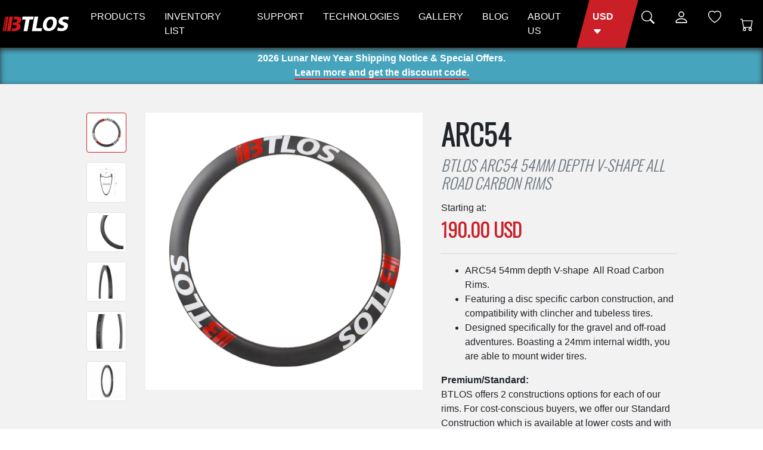

--- FILE ---
content_type: text/html; charset=utf-8
request_url: https://btlos.com/btlos-arc54-54mm-depth-v-shape-all-road-carbon-rims
body_size: 25141
content:
<!DOCTYPE html>
<html dir="ltr" lang="en">
<head>
  <meta charset="UTF-8"/>
  <meta name="viewport" content="width=device-width, initial-scale=1">
  <meta http-equiv="X-UA-Compatible" content="IE=edge">
  <title>BTLOS ARC54 54mm depth V-shape  All Road Carbon Rims - Btlos Bicycle</title>
  <meta  property="og:type"  content="og:product"  />
  <meta  property="og:image"  content="https://btlos.com/image/cache/catalog/production/gx50/btlos-gravel-cx-disc-brake-carbon-rims-980x980.webp"  />
  <meta  property="og:title"  content="BTLOS ARC54 54mm depth V-shape  All Road Carbon Rims - Btlos Bicycle"  />
  <meta  property="og:description"  content="ARC54 54mm depth V-shape  All Road Carbon Rims. Featuring a disc specific carbon construction, and compatibility with clincher and tubeless tires."  />
  <meta  property="product:price:amount"  content="190"  />
  <meta  property="product:price:currency"  content="USD"  />
  <meta  property="og:url"  content="https://btlos.com/btlos-arc54-54mm-depth-v-shape-all-road-carbon-rims"  />
      <base href="https://btlos.com/" />
      <meta name="description" content="ARC54 54mm depth V-shape  All Road Carbon Rims. Featuring a disc specific carbon construction, and compatibility with clincher and tubeless tires."/>
        <meta name="keywords" content="Gravel, CX, disc brake, cyclocross, CX bikes, Gravel bikes, adventures, wider tires, road disc brake rim"/>
    <script src="catalog/view/theme/bt/javascript/jquery/jquery-3.5.1.min.js" type="text/javascript"></script>
  <link href="catalog/view/theme/bt/stylesheet/bootstrap.css" rel="stylesheet" media="screen"/>
  <script src="catalog/view/theme/bt/javascript/bootstrap/js/bootstrap.bundle.min.js" type="text/javascript"></script>
  
  <link href="https://fonts.googleapis.com/css2?family=Oswald:wght@300&display=swap" rel="stylesheet">
  <link href="catalog/view/theme/bt/stylesheet/stylesheet.css?t=20260111" rel="stylesheet">
      <link href="catalog/view/javascript/jquery/magnific/magnific-popup.css" type="text/css" rel="stylesheet" media="screen"/>
        <script src="catalog/view/javascript/jquery/magnific/jquery.magnific-popup.min.js" type="text/javascript"></script>
    <script src="catalog/view/theme/bt/javascript/common.min.js?t=20260111" type="text/javascript"></script>
      <link href="https://btlos.com/btlos-arc54-54mm-depth-v-shape-all-road-carbon-rims" rel="canonical"/>
      <link href="https://btlos.com/image/catalog/icon.png" rel="icon"/>
        <!--<script src="//code.jivosite.com/widget/YSLKlszkDH" async></script> -->
<!--Start of Tawk.to Script   -->
<script type="text/javascript">
var Tawk_API=Tawk_API||{}, Tawk_LoadStart=new Date();
(function(){
var s1=document.createElement("script"),s0=document.getElementsByTagName("script")[0];
s1.async=true;
s1.src='https://embed.tawk.to/5da03a55f82523213dc6bd92/default';
s1.charset='UTF-8';
s1.setAttribute('crossorigin','*');
s0.parentNode.insertBefore(s1,s0);
})();
</script>
<!--End of Tawk.to Script-->

<!-- Google tag (gtag.js)  
<script async src="https://www.googletagmanager.com/gtag/js?id=G-LJHF9SP714"></script>
<script>
  window.dataLayer = window.dataLayer || [];
  function gtag(){dataLayer.push(arguments);}
  gtag('js', new Date());

  gtag('config', 'G-LJHF9SP714');
/** google ads **/
//  gtag('config', 'AW-836836944');
</script> <!-- // -->

<!-- Google Tag Manager -->
<script>(function(w,d,s,l,i){w[l]=w[l]||[];w[l].push({'gtm.start':
new Date().getTime(),event:'gtm.js'});var f=d.getElementsByTagName(s)[0],
j=d.createElement(s),dl=l!='dataLayer'?'&l='+l:'';j.async=true;j.src=
'https://www.googletagmanager.com/gtm.js?id='+i+dl;f.parentNode.insertBefore(j,f);
})(window,document,'script','dataLayer','GTM-578F887B');</script>
<!-- End Google Tag Manager -->
  </head>
<body>

<!-- Google Tag Manager (noscript) -->
<noscript><iframe src="https://www.googletagmanager.com/ns.html?id=GTM-578F887B"
                  height="0" width="0" style="display:none;visibility:hidden"></iframe></noscript>
<!-- End Google Tag Manager (noscript) -->

<header class="z-page-header z-static-nav  nav-bg">
  <div class="main-menu menu-bg z-bg-opacity">
    <div class="container-full nav-bg">
      <nav id="menu" class="z-nav-container navbar navbar-expand-lg navbar-dark">
        <button class="navbar-toggler  collapsed " type="button" data-toggle="collapse" data-target="#navbarSupportedContent" aria-controls="navbarSupportedContent" aria-expanded="false" aria-label="Toggle navigation">
          <span class="navbar-toggler-icon"></span>
        </button>
        <div id="logo">
                      <a href="https://btlos.com/index.html"><img height="40" width="120" class="logo-img" src="https://btlos.com/image/catalog/logo.svg" title="BTLOS BICYCLE" alt="BTLOS BICYCLE" /></a>
                  </div>
        <div class="collapse navbar-collapse" id="navbarSupportedContent">
          <div class="z-collapse-content py-3 py-lg-0">
            <ul class="navbar-nav " id="mainMenuContent">
    <li class="nav-item ">
        <a class="nav-link z-collapse-nav" href="#"
           data-toggle="collapse"
           data-target="#menuProducts"
           aria-expanded="false"
        >
            PRODUCTS
        </a>
        <div id="menuProducts" class="collapse z-dropdown-menu-x-full z-bg-black"
             aria-labelledby="headingOne" data-parent="#menu" >
            <div class="menu-products z-nav-container" id="productMenuList">
                <div class="container-fluid d-block">
                    <div class="row">
                        <div class="col-lg-12">
                            <div class="row">
                                <div class="col-lg-3 menu-product-item">
                                    <div class="menu-product ">
                                        <div class="z-menu-item-title z-collapse-nav"
                                             data-toggle="collapse"
                                             data-target="#menuProduct-1"
                                             aria-expanded="false"
                                             role="button" >
                                            MOUNTAIN BIKE
                                        </div>
                                        <div class="z-menu-item-list-group collapse z-collapse-pc-show "
                                             id="menuProduct-1"
                                             aria-labelledby="headingOne"
                                             data-parent="#menuProducts">
                                            <ul class="z-menu-item-list">
                                                <li ><a  class="nav-link " href="https://btlos.com/mountain-bike/mtb-xc-trail">XC / Trail <sup style=" color: red; ">New</sup></a></li>
                                                <li ><a  class="nav-link " href="https://btlos.com/mountain-bike/mtb-all-mountain">All Mountain</a></li>
                                                <li ><a  class="nav-link " href="https://btlos.com/mountain-bike/mtb-enduro">Enduro</a></li>
                                                <li ><a  class="nav-link " href="https://btlos.com/mountain-bike/mtb-downhill">Downhill</a></li>
                                                <li ><a  class="nav-link " href="https://btlos.com/mountain-bike/mtb-plus">Plus</a></li>
                                                <li ><a  class="nav-link " href="https://btlos.com/mountain-bike/32-inch-carbon-rim">32-inch Carbon Rim <sup style=" color: red; ">New</sup></a> </li>
                                            </ul>
                                        </div>

                                    </div>
                                </div>
                                <div class="col-lg-3  menu-product-item">
                                    <div class="menu-product ">
                                        <div class="z-menu-item-title z-collapse-nav"
                                             data-toggle="collapse"
                                             data-target="#menuProduct-2"
                                             aria-expanded="false"
                                             role="button" >
                                            ROAD BIKE
                                        </div>
                                        <div class=" z-menu-item-list-group collapse z-collapse-pc-show"
                                             id="menuProduct-2"
                                             aria-labelledby="headingOne"
                                             data-parent="#menuProducts">
                                            <ul class="z-menu-item-list">
                                                <li ><a  class="nav-link  " href="https://btlos.com/road-bike">Rim Brake <sup>(26mm width)</sup></a></li>
                                                <li ><a  class="nav-link " href="https://btlos.com/cx-gravel">Gravel <sup>(28/29mm width)</sup> <sup style=" color: red; ">New</sup></a></li>
                                                <li ><a  class="nav-link" href="https://btlos.com/all-road">ALL ROAD <sup>(31/32mm width)</sup></a></li>
                                                <li ><a  class="nav-link" href="https://btlos.com/monster-cross">Monster Cross / E-bike <sup>(36/38mm width)</sup></a></li>
                                                <li ><a class="nav-link" href="https://btlos.com/tri-time-trial-track-wheels/full-disc-wheels">Spoke / Disc Wheels</a></li>
                                            </ul>
                                        </div>
                                    </div>
                                </div>

                                <div class="col-lg-3 menu-product-item">
                                    <div class="menu-product ">
                                        <div class="z-menu-item-title z-collapse-nav"
                                             data-toggle="collapse"
                                             data-target="#menuProduct-3"
                                             aria-expanded="false"
                                             role="button"
                                        >FAT BIKE</div>
                                        <div class=" z-menu-item-list-group collapse z-collapse-pc-show"
                                             id="menuProduct-3"
                                             aria-labelledby="headingOne"
                                             data-parent="#menuProducts"
                                        >
                                            <ul class="z-menu-item-list">
                                                <li ><a class="nav-link " href="https://btlos.com/fat-bike/26er-fat-bike">26er</a></li>
                                                <li ><a class="nav-link " href="https://btlos.com/fat-bike/650b-fat-bike">650B</a></li>
                                            </ul>
                                        </div>

                                    </div>
                                </div>
                                <div class="col-lg-3 menu-product-item">

                                    <div class="menu-product-item">
                                        <div class="z-menu-img" style="background-image: url('/image/catalog/menu/btlos-hubs.jpg')">
                                            <a class="nav-link" href="https://btlos.com/hubs"  >
                                                <span>BTLOS Hubs</span>
                                            </a>
                                        </div>
                                    </div>

                                    <div class="menu-product-item">
                                        <div class="z-menu-img" style="background-image: url('/image/catalog/menu/accessories.jpg')">
                                            <a class="nav-link" href="https://btlos.com/accessories"  >
                                                <span>ACCESSORIES</span>
                                            </a>
                                        </div>
                                    </div>
                                </div>
                            </div>

                        </div>
                    </div>
                </div>
                            </div>
        </div>
    </li>
    <li class="nav-item">
        <a class="nav-link " href="https://btlos.com/btlos-carbon-rim-inventory-list.html" > INVENTORY LIST</a>
    </li>
            <li class="nav-item  ">
            <a class="nav-link z-collapse-nav" href="#" role="button"
               data-toggle="collapse"
               data-target="#menuSupport"

               aria-expanded="false" >
                SUPPORT
            </a>
            <div id="menuSupport"
                 data-position="left"
                 data-position-offset="-6"
                 class="collapse z-dropdown-menu z-bg-black"
                 aria-labelledby="headingOne" data-parent="#menu">
                <div class="px-3 pt-0 menu-product-item" >
                    <ul class="list-unstyled navbar-nav mx-auto d-inline-block">
                                                    <li><a class="nav-link" href="https://btlos.com/faq.html">FAQ</a></li>
                                                    <li><a class="nav-link" href="https://btlos.com/return-and-exchange-policy.html">Return And Exchange Policy</a></li>
                                                    <li><a class="nav-link" href="https://btlos.com/service.html">Service </a></li>
                                                    <li><a class="nav-link" href="https://btlos.com/warranty-policy.html">Warranty Policy</a></li>
                                                    <li><a class="nav-link" href="https://btlos.com/privacy-policy.html">Privacy Policy</a></li>
                                                    <li><a class="nav-link" href="https://btlos.com/terms-conditions.html">Terms &amp; Conditions</a></li>
                                                    <li><a class="nav-link" href="https://btlos.com/brand-partners.html">Brands</a></li>
                                                    <li><a class="nav-link" href="https://btlos.com/payment-methods">Payment Methods</a></li>
                                                    <li><a class="nav-link" href="https://btlos.com/shipping-policy">Shipping Policy</a></li>
                                            </ul>
                </div>
            </div>
        </li>
    
    
             <li class="nav-item">
                <a class="nav-link " href="https://btlos.com/technologies.html" >TECHNOLOGIES</a>
            </li>
            

    
            <li class="nav-item">
                <a class="nav-link " href="https://btlos.com/gallery" >GALLERY</a>
            </li>
            

    
    <li class="nav-item">
        <a class="nav-link " href="https://btlos.com/blog" >BLOG</a>
    </li>
            

    <li class="nav-item">
        <a class="nav-link " href="https://btlos.com/about-us.html" > ABOUT US</a>
    </li>
</ul>
            <ul class="navbar-nav ml-md-auto" id="iconMenuContent">
              
                <li class="nav-item  z-currencies-nav">
    <a class="nav-link diamond-btn " href="#" role="button" title="Currency: USD " data-toggle="collapse"
       data-target="#menuCurrency" aria-expanded="false">
      <span class="nav-link-text">
        <span class="d-lg-none text-uppercase">Currency: </span>
        <b class="m-text-primary">USD</b>
        <span class="d-none d-lg-inline">
            <svg  xmlns="http://www.w3.org/2000/svg" width="16" height="16" fill="currentColor" class="bi bi-caret-down-fill" viewBox="0 0 16 16">
            <path d="M7.247 11.14 2.451 5.658C1.885 5.013 2.345 4 3.204 4h9.592a1 1 0 0 1 .753 1.659l-4.796 5.48a1 1 0 0 1-1.506 0z"/>
       </svg>
        </span>
      </span>

    </a>
    <div id="menuCurrency" data-position="left" class="z-dropdown-menu z-bg-black collapse" aria-labelledby="headingOne" data-parent="#menu" >
      <div class="px-3 pt-0 menu-product-item">
        <form action="https://btlos.com/index.php?route=common/currency/currency"  method="post" enctype="multipart/form-data" id="form-currency">

          <ul class="list-unstyled navbar-nav mx-auto d-inline-block">
                          <li>
                <label class="nav-link currency-select" name="AUD" for="cc-AUD"  >AUD</label>
                <input class="d-none" type="radio" name="code-x" id="cc-AUD" value="AUD">
              </li>
                          <li>
                <label class="nav-link currency-select" name="CAD" for="cc-CAD"  >CAD</label>
                <input class="d-none" type="radio" name="code-x" id="cc-CAD" value="CAD">
              </li>
                          <li>
                <label class="nav-link currency-select" name="EUR" for="cc-EUR"  >Euro</label>
                <input class="d-none" type="radio" name="code-x" id="cc-EUR" value="EUR">
              </li>
                          <li>
                <label class="nav-link currency-select" name="GBP" for="cc-GBP"  >GBP</label>
                <input class="d-none" type="radio" name="code-x" id="cc-GBP" value="GBP">
              </li>
                          <li>
                <label class="nav-link currency-select" name="USD" for="cc-USD"  >USD</label>
                <input class="d-none" type="radio" name="code-x" id="cc-USD" value="USD">
              </li>
                      </ul>
          <input type="hidden" name="code" value=""/> <input type="hidden" name="redirect" value="https://btlos.com/btlos-arc54-54mm-depth-v-shape-all-road-carbon-rims"/>
        </form>
      </div>
    </div>
  </li>

              <li class="nav-item z-search-nav">
  <a href="#" class="nav-link d-lg-block d-none z-collapse-nav"
     aria-label="Search"
     title="Search"
     role="button"
     data-toggle="collapse"
     data-target="#menuSearch"
     aria-expanded="false" >
    <svg xmlns="http://www.w3.org/2000/svg" width="22" height="22" fill="currentColor" class="bi bi-search" viewBox="0 0 16 16"  >
      <path d="M11.742 10.344a6.5 6.5 0 1 0-1.397 1.398h-.001c.03.04.062.078.098.115l3.85 3.85a1 1 0 0 0 1.415-1.414l-3.85-3.85a1.007 1.007 0 0 0-.115-.1zM12 6.5a5.5 5.5 0 1 1-11 0 5.5 5.5 0 0 1 11 0z"/>
    </svg>
  </a>
  <div id="menuSearch" class="collapse z-dropdown-menu-x-full border-0 z-search-box "
       aria-labelledby="headingOne" data-parent="#menu" >
    <div class="container d-block">
      <form class="search-form m-0" role="search" action="/search" method="get">
        <div class="input-group ">
          <button aria-label="Search" class="z-search-icon-btn input-group-addon bg-transparent nav-link border-0" aria-label>
            <svg xmlns="http://www.w3.org/2000/svg" width="22" height="22" fill="currentColor" class="bi bi-search" viewBox="0 0 16 16">
              <path d="M11.742 10.344a6.5 6.5 0 1 0-1.397 1.398h-.001c.03.04.062.078.098.115l3.85 3.85a1 1 0 0 0 1.415-1.414l-3.85-3.85a1.007 1.007 0 0 0-.115-.1zM12 6.5a5.5 5.5 0 1 1-11 0 5.5 5.5 0 0 1 11 0z"></path>
            </svg>
          </button>
          <input type="text" id="searchInput" name="search"  placeholder="Search" class="border-0 form-control form-control-lg" autocomplete="off">
        </div>
      </form>
    </div>
  </div>
</li>
<script type="application/ld+json">
  {
    "@context": "http://schema.org",
    "@type": "WebSite",
    "url": "https://btlos.com/",
    "potentialAction": {
      "@type": "SearchAction",
      "target": "https://btlos.com/search?search={search}",
      "query-input": "required name=search"
    }
  }
</script>


              <li class="nav-item z-account-nav " >
                <a href="https://btlos.com/index.php?route=account/account"  id="menuAccountBtn" class="nav-link z-collapse-nav"
                   role="button"
                   data-toggle="collapse"
                   data-target="#menuAccount"
                   aria-expanded="false"
                   title="My Account"
                   aria-label="My Account"
                >
                  <svg xmlns="http://www.w3.org/2000/svg" width="26" height="26" fill="currentColor" class="bi bi-person" viewBox="0 0 16 16">
                    <path d="M8 8a3 3 0 1 0 0-6 3 3 0 0 0 0 6zm2-3a2 2 0 1 1-4 0 2 2 0 0 1 4 0zm4 8c0 1-1 1-1 1H3s-1 0-1-1 1-4 6-4 6 3 6 4zm-1-.004c-.001-.246-.154-.986-.832-1.664C11.516 10.68 10.289 10 8 10c-2.29 0-3.516.68-4.168 1.332-.678.678-.83 1.418-.832 1.664h10z"/>
                  </svg>
                  <span class="d-lg-none">My Account</span>
                </a>
                <div id="menuAccount"  class="collapse z-dropdown-menu z-bg-black"
                     data-position="left"
                     data-position-offset="-14"
                     aria-labelledby="headingOne"
                     data-parent="#menu">
                  <div class="pt-0 px-3 menu-product-item d-inline-block" >
                                          <a href="https://btlos.com/index.php?route=account/register" class="nav-link">Register</a>
                      <a href="https://btlos.com/index.php?route=account/login" class="nav-link">Login</a>
                                      </div>

                </div>
              </li>

              <li class="nav-item z-wishlist-nav">
                <a class="nav-link " href="https://btlos.com/index.php?route=account/wishlist" id="wishlist-total"
                   title="Wish List (0)"
                   aria-label="Wish List (0)"
                >
                  <svg xmlns="http://www.w3.org/2000/svg" width="22" height="22" fill="currentColor" class="bi bi-heart" viewBox="0 0 16 16">
                    <path d="m8 2.748-.717-.737C5.6.281 2.514.878 1.4 3.053c-.523 1.023-.641 2.5.314 4.385.92 1.815 2.834 3.989 6.286 6.357 3.452-2.368 5.365-4.542 6.286-6.357.955-1.886.838-3.362.314-4.385C13.486.878 10.4.28 8.717 2.01L8 2.748zM8 15C-7.333 4.868 3.279-3.04 7.824 1.143c.06.055.119.112.176.171a3.12 3.12 0 0 1 .176-.17C12.72-3.042 23.333 4.867 8 15z"/>
                  </svg>
                  <span class="d-lg-none">Wish List (0)</span>
                </a>
              </li>
            </ul>
          </div>
        </div>
        <div class="cart-icon-box">
          
<div id="cart" class="navbar-nav">
  <a href="https://btlos.com/checkout-cart"   class="z-nav-icon-btn nav-link" target="_blank"
     title="Shopping Cart"
     aria-label="Shopping Cart"
  >
    
      <svg xmlns="http://www.w3.org/2000/svg" width="22" height="22" fill="currentColor" class="bi bi-cart" viewBox="0 0 16 16">
        <path d="M0 1.5A.5.5 0 0 1 .5 1H2a.5.5 0 0 1 .485.379L2.89 3H14.5a.5.5 0 0 1 .491.592l-1.5 8A.5.5 0 0 1 13 12H4a.5.5 0 0 1-.491-.408L2.01 3.607 1.61 2H.5a.5.5 0 0 1-.5-.5zM3.102 4l1.313 7h8.17l1.313-7H3.102zM5 12a2 2 0 1 0 0 4 2 2 0 0 0 0-4zm7 0a2 2 0 1 0 0 4 2 2 0 0 0 0-4zm-7 1a1 1 0 1 1 0 2 1 1 0 0 1 0-2zm7 0a1 1 0 1 1 0 2 1 1 0 0 1 0-2z"/>
      </svg>
        <span id="cart-total" class="d-none">
       <div class="z-nav-cart-icon cart-count-0"><div class="cart-total"> - 0.00 USD</div></div>
    </span>
  </a>


 </div>


        </div>
      </nav>
    </div>
  </div>

</header>
<main>


<script type="application/ld+json">
{
  "@context": "http://schema.org/",
  "@type": "Product",
  "name": "BTLOS ARC54 54mm depth V-shape  All Road Carbon Rims",
  "sku":"btlos-212-ARC54",
  "mpn":"bt-212-ARC54",
  "image": [
                  "https://btlos.com/image/cache/catalog/production/arc54/arc54-cross-section-drawing-980x980.webp",
                       "https://btlos.com/image/cache/catalog/production/arc54/54mm-depth-matte-carbon-rim-980x980.webp",
                       "https://btlos.com/image/cache/catalog/production/arc54/all-road-rim-bed-980x980.webp",
                       "https://btlos.com/image/cache/catalog/production/arc54/carbon-rim-access-holes-980x980.webp",
                       "https://btlos.com/image/cache/catalog/production/arc54/all-road-54mm-depth-clincher-carbon-rim-980x980.webp"
             ],
  "brand": {
    "@type": "Brand",
    "name": "BTLOS BICYCLE"
  },
"review": {
    "@type": "Review",
    "reviewRating": {
      "@type": "Rating",
      "ratingValue": "4",
      "bestRating": "5"
    },
    "author":{
        "@type":"Person",
        "name":"Alevin Gelen"
    }
  },
  "offers": {
    "@type": "Offer",
    "url": "https://btlos.com/btlos-arc54-54mm-depth-v-shape-all-road-carbon-rims",
    "priceCurrency": "USD",
    "price": "190.00",
    "priceValidUntil": "2027-11-05",
    "availability": "https://schema.org/InStock",
    "seller": {
      "@type": "Organization",
      "name": "Xiamen Btlos Bicycle Co., Ltd."
    }
  },
    "model": "ARC54",
  "description": "BTLOS ARC54 54mm depth V-shape  All Road Carbon Rims"
}
</script>

<div class="container-fluid">
    <div class="row">
                                    <div id="content" class="col-sm-12">
            <div>  <div class="row" style="background-color: #121212;">

    <div class="col-sm-12" style="background-color: #46a4bd;box-shadow: inset 0px 3px 10px #2d2c2c;">
        <div class="text-center" style="max-width: 980px;margin: 0 auto;font-weight: bold;vertical-align: middle;color: #ffffff;padding: .4em;">
       
2026 Lunar New Year Shipping Notice &amp; Special Offers.<br>
          <a href="https://btlos.com/2026-lunar-new-year-shipping-notice-special-offers.html" target="_blank" style="
    color: white;
    display: inline-block;
    border-bottom: 2px solid red;
    margin-bottom: -2px;
    height: 1em;
    line-height: 0.5em;
    cursor: pointer;
"> Learn more and get the discount code.</a>
      
      
      </div>
    </div>
</div></div>


            <div id="product" class="px-0">
                <div id="product-detail" class="row">
                    <div class="col-12 bg-gray">
                        <div class="container pt-lg-5 pb-lg-5 pt-sm-3 mt-0 pb-3">
                            <div class="row" >
                                <div class="col-md-7 product-thumb-box border-bottom-xs" >
                                                                            <div class="row">
                                            <div class="col-xs-12 col-sm-10 order-sm-1  px-sm-3 px-0 ">
                                                <div id="thumbnailsBox">
                                                    <div id="mainImageBox" class="position-relative" >
                                                        <ul class="thumbnails list-unstyled" id="mainImage">
                                                                                                                            <li><a style="border: none"  class="thumbnail" href="https://btlos.com/image/cache/catalog/production/gx50/btlos-gravel-cx-disc-brake-carbon-rims-980x980.webp" title="BTLOS ARC54 54mm depth V-shape  All Road Carbon Rims"
                                                                       data-index="0" ><img class="img-fluid" width="980" height="980" src="https://btlos.com/image/cache/catalog/production/gx50/btlos-gravel-cx-disc-brake-carbon-rims-980x980.webp"  title="BTLOS ARC54 54mm depth V-shape  All Road Carbon Rims" alt="BTLOS ARC54 54mm depth V-shape  All Road Carbon Rims" /></a></li>
                                                                                                                    </ul>
                                                    </div>
                                                </div>
                                            </div>
                                            <div class="col-xs-12 col-sm-2 order-sm-0  px-sm-3 px-0 ">
                                                <ul id="thumbnailList" class="thumbnails list-unstyled overflow-x-scroll-xs m-0" >
                                                                                                            <li class="image-additional d-inline-block mx-sm-0 mb-3 ml-sm-0 mx-3 " >
                                                            <a data-index="0" class="img-thumbnail d-inline-block thumbnail active "  href="https://btlos.com/image/cache/catalog/production/gx50/btlos-gravel-cx-disc-brake-carbon-rims-980x980.webp" title="BTLOS ARC54 54mm depth V-shape  All Road Carbon Rims">
                                                                <img  class="img-fluid "  width="68" height="68"  src="https://btlos.com/image/cache/catalog/production/gx50/btlos-gravel-cx-disc-brake-carbon-rims-980x980.webp"
                                                                      title="BTLOS ARC54 54mm depth V-shape  All Road Carbon Rims" alt="BTLOS ARC54 54mm depth V-shape  All Road Carbon Rims" style="max-width: 68px; width:100%" />
                                                            </a>
                                                        </li>
                                                                                                                                                                                                                            <li class="image-additional d-inline-block mx-sm-0 mb-3 ml-sm-0 mr-3">
                                                                <a  data-index="1" class="img-thumbnail thumbnail  d-inline-block " href="https://btlos.com/image/cache/catalog/production/arc54/arc54-cross-section-drawing-980x980.webp" title="BTLOS ARC54 54mm depth V-shape  All Road Carbon Rims">
                                                                    <img class="img-fluid " width="68" height="68" src="https://btlos.com/image/cache/catalog/production/arc54/arc54-cross-section-drawing-74x74.webp" title="BTLOS ARC54 54mm depth V-shape  All Road Carbon Rims" alt="BTLOS ARC54 54mm depth V-shape  All Road Carbon Rims" />
                                                                </a>
                                                            </li>
                                                                                                                    <li class="image-additional d-inline-block mx-sm-0 mb-3 ml-sm-0 mr-3">
                                                                <a  data-index="2" class="img-thumbnail thumbnail  d-inline-block " href="https://btlos.com/image/cache/catalog/production/arc54/54mm-depth-matte-carbon-rim-980x980.webp" title="BTLOS ARC54 54mm depth V-shape  All Road Carbon Rims">
                                                                    <img class="img-fluid " width="68" height="68" src="https://btlos.com/image/cache/catalog/production/arc54/54mm-depth-matte-carbon-rim-74x74.webp" title="BTLOS ARC54 54mm depth V-shape  All Road Carbon Rims" alt="BTLOS ARC54 54mm depth V-shape  All Road Carbon Rims" />
                                                                </a>
                                                            </li>
                                                                                                                    <li class="image-additional d-inline-block mx-sm-0 mb-3 ml-sm-0 mr-3">
                                                                <a  data-index="3" class="img-thumbnail thumbnail  d-inline-block " href="https://btlos.com/image/cache/catalog/production/arc54/all-road-rim-bed-980x980.webp" title="BTLOS ARC54 54mm depth V-shape  All Road Carbon Rims">
                                                                    <img class="img-fluid " width="68" height="68" src="https://btlos.com/image/cache/catalog/production/arc54/all-road-rim-bed-74x74.webp" title="BTLOS ARC54 54mm depth V-shape  All Road Carbon Rims" alt="BTLOS ARC54 54mm depth V-shape  All Road Carbon Rims" />
                                                                </a>
                                                            </li>
                                                                                                                    <li class="image-additional d-inline-block mx-sm-0 mb-3 ml-sm-0 mr-3">
                                                                <a  data-index="4" class="img-thumbnail thumbnail  d-inline-block " href="https://btlos.com/image/cache/catalog/production/arc54/carbon-rim-access-holes-980x980.webp" title="BTLOS ARC54 54mm depth V-shape  All Road Carbon Rims">
                                                                    <img class="img-fluid " width="68" height="68" src="https://btlos.com/image/cache/catalog/production/arc54/carbon-rim-access-holes-74x74.webp" title="BTLOS ARC54 54mm depth V-shape  All Road Carbon Rims" alt="BTLOS ARC54 54mm depth V-shape  All Road Carbon Rims" />
                                                                </a>
                                                            </li>
                                                                                                                    <li class="image-additional d-inline-block mx-sm-0 mb-3 ml-sm-0 mr-3">
                                                                <a  data-index="5" class="img-thumbnail thumbnail  d-inline-block " href="https://btlos.com/image/cache/catalog/production/arc54/all-road-54mm-depth-clincher-carbon-rim-980x980.webp" title="BTLOS ARC54 54mm depth V-shape  All Road Carbon Rims">
                                                                    <img class="img-fluid " width="68" height="68" src="https://btlos.com/image/cache/catalog/production/arc54/all-road-54mm-depth-clincher-carbon-rim-74x74.webp" title="BTLOS ARC54 54mm depth V-shape  All Road Carbon Rims" alt="BTLOS ARC54 54mm depth V-shape  All Road Carbon Rims" />
                                                                </a>
                                                            </li>
                                                                                                                                                            </ul>
                                            </div>
                                        </div>
                                                                    </div>
                                                                    <div class="col-md-5 p-t-15 p-b-15 mt-3 mt-md-0">
                                        <div class="">
                                            <ul class="list-unstyled mb-0">
                                                <li >
                                                    <div class="font-weight-bold product-model ff-oswald text-center text-md-left" style="font-size: 3rem">ARC54</div>
                                                </li>
                                                                                                                                            </ul>
                                            <h1 class="mb-3 product-title ff-oswald text-uppercase text-secondary" style="
     font-weight: 200;
    font-size: 1.6rem;
    font-style: italic;
">BTLOS ARC54 54mm depth V-shape  All Road Carbon Rims</h1>
                                        </div>
                                                                                    <div class="">
                                                <ul class="list-unstyled">
                                                    <li>Starting at:</li>
                                                                                                            <li>
                                                            <span style="font-size: 2rem" class="ff-oswald product-price text-primary" data-price="190.00 USD"><b>190.00 USD</b></span>
                                                        </li>
                                                                                                                                                                                                                                                                </ul></div>   
                                        <hr>
                                        <div ><ul>
	<li> 	ARC54 54mm depth V-shape&nbsp; All Road Carbon Rims.
 	</li><li>Featuring a disc specific carbon construction, and compatibility with clincher and tubeless tires. 
 	</li><li>Designed specifically for the gravel and off-road adventures. Boasting a 24mm internal width, you are able to mount wider tires.
  </li>
</ul>
<p>
<b>Premium/Standard:</b><br>
BTLOS offers 2 constructions options for each of our rims. For cost-conscious buyers, we offer our Standard Construction which is available at lower costs and with a 1.5-year warranty for manufacturing defects. For buyers who are looking for the most advanced technology and performance, we offer Premium Construction. Premium Construction makes use of only Toray T700/T800 carbon and utilizes Smooth Inside Wall technology. Premium rims weight approximately 10g~30g less (per rim) than their Standard counterparts and Premium rims are backed by a 3.5-year warranty against manufacturing defects.
  <a href="https://btlos.com/what-is-the-difference-between-standard-and-premium-series-carbon-rims-from-btlos.html" target="_bank" class="c-r">Learn More...</a>
</p></div>

                                        <div >

    <button type="button" id="button-configure_212"
            data-loading-text="Loading..."
            data-product-id="212"
            data-option-description-text="Option Description"
            class="button-configure btn btn-outline-primary btn-lg btn-block text-uppercase font-italic border-2"
    >Buy Rim</button>
    <button type="button" id="button-configure_250"
            data-loading-text="Loading..."
            data-product-id="250"
            data-is-wheelset="1"
            data-option-description-text="Option Description"
            class="button-configure btn btn-outline-primary btn-lg btn-block text-uppercase font-italic border-2"
    >Buy Wheelset</button>

                
                                            <!-- <div class="rating bg-gray" >
                                        <div class="text-center bg-light ">
                                                                                    </div>
                                    </div>-->
                                            <div class="d-flex mt-3">
                                                <div style="width: 28.57142%" class="d-flex justify-content-around">
                                                    <button type="button" data-toggle="tooltip" style="width: 32px; height: 32px"
                                                            class="btn btn-primary p-0 text-center rounded-circle"
                                                            data-original-title="Add to Wish List"
                                                            aria-label="Add to Wish List"
                                                            onclick="wishlist.add('212');"
                                                    ><svg xmlns="http://www.w3.org/2000/svg" width="16" height="16" fill="currentColor" class="bi bi-heart" viewBox="0 0 16 16">
                                                            <path d="m8 2.748-.717-.737C5.6.281 2.514.878 1.4 3.053c-.523 1.023-.641 2.5.314 4.385.92 1.815 2.834 3.989 6.286 6.357 3.452-2.368 5.365-4.542 6.286-6.357.955-1.886.838-3.362.314-4.385C13.486.878 10.4.28 8.717 2.01L8 2.748zM8 15C-7.333 4.868 3.279-3.04 7.824 1.143c.06.055.119.112.176.171a3.12 3.12 0 0 1 .176-.17C12.72-3.042 23.333 4.867 8 15z"></path>
                                                        </svg></button>
                                                    <button type="button" data-toggle="tooltip" style="width: 32px; height: 32px"
                                                            class="btn btn-secondary p-0 text-center rounded-circle"
                                                            data-original-title="Compare this Product"
                                                            aria-label="Compare this Product"
                                                            onclick="compare.add('212');"><svg xmlns="http://www.w3.org/2000/svg" width="16" height="16" fill="currentColor" class="bi bi-arrow-left-right" viewBox="0 0 16 16">
                                                            <path fill-rule="evenodd" d="M1 11.5a.5.5 0 0 0 .5.5h11.793l-3.147 3.146a.5.5 0 0 0 .708.708l4-4a.5.5 0 0 0 0-.708l-4-4a.5.5 0 0 0-.708.708L13.293 11H1.5a.5.5 0 0 0-.5.5zm14-7a.5.5 0 0 1-.5.5H2.707l3.147 3.146a.5.5 0 1 1-.708.708l-4-4a.5.5 0 0 1 0-.708l4-4a.5.5 0 1 1 .708.708L2.707 4H14.5a.5.5 0 0 1 .5.5z"></path>
                                                        </svg></button>
                                                </div>
                                                <div style="width: 71.42857%">
                                                                                                            <div id="shareBox"
                            class="share-box-round d-flex justify-content-around "
            
                >

        <a href="javascript:window.open('https://www.facebook.com/sharer.php?u='+encodeURIComponent(document.location.href)+'&amp;t='+encodeURIComponent(document.title),'_blank','toolbar=yes, location=yes, directories=no, status=no, menubar=yes, scrollbars=yes, resizable=no, copyhistory=yes, width=600, height=450,top=100,left=350');void(0)"
           title="Facebook" ><img width="32" height="32" src="/catalog/view/theme/bt/image/share/facebook.png"alt="Facebook" class="img-circle"></a>
        <a href="javascript:window.open('https://x.com/intent/tweet?text='+encodeURIComponent(document.location.href)+' '+encodeURIComponent(document.title),'_blank','toolbar=yes, location=yes, directories=no, status=no, menubar=yes, scrollbars=yes, resizable=no, copyhistory=yes, width=600, height=450,top=100,left=350');void(0)"
           title="X" ><img width="32" height="32" src="/catalog/view/theme/bt/image/share/x.png" alt="Twitter" class="img-circle"></a>
        <a href="javascript:window.open('https://www.linkedin.com/shareArticle?mini=true&url='+encodeURIComponent(document.location.href)+'&title='+encodeURIComponent(document.title)+'&source='+encodeURIComponent(document.location.href),'_blank','toolbar=yes, location=yes, directories=no, status=no, menubar=yes, scrollbars=yes, resizable=no, copyhistory=yes, width=600, height=450,top=100,left=350');void(0)"
           title="LinkedIn" ><img width="32" height="32" src="/catalog/view/theme/bt/image/share/linkedin.png" alt="LinkedIn" class="img-circle"></a>
         <a href="//www.pinterest.com/pin/create/button/" data-pin-custom="true" data-pin-do="buttonBookmark"
           title="Pinterest" rel=“nofollow” ><img width="32" height="32" src="/catalog/view/theme/bt/image/share/pinterest.png" border="0"  alt="Pinterest" class="img-circle"></a>
        <script type="text/javascript" async src="//assets.pinterest.com/js/pinit.js"></script>
    </div>

                                                </div>
                                            </div>
                                        </div>
                                    </div>
                                                            </div>
                        </div>
                    </div>
                </div>
                

        <script type="text/javascript">
            window.zProductOptionUrl = 'https://btlos.com/index.php?route=extension/module/buy_wheel_or_rim/productOptions';
            clickLoadOption();
        </script>
        
            </div>
            <div id="product-tabs" class="">
                <ul class="nav z-nav-tag justify-content-center ">
                                            <li class="nav-item ff-oswald ">
                            <a  class="nav-link" href="#tab-specification" data-toggle="tab">Specification</a>
                        </li>
                                        
            <li class="nav-item ff-oswald ">
                <a class="nav-link" href="#tab-technologies" data-toggle="tab">Technologies</a>
              </li>
            
                                            <li class="nav-item ff-oswald" id="relatedTagBtn">
                            <a class="nav-link " href="#tab-products" data-toggle="tab">Related Products</a>
                        </li>
                                        
            
            
                                    </ul>
                <div class="tab-content ">
                                                                                                                                            <div class="tab-pane active py-5" id="tab-specification">
                            <div class="container">
                                    <div class="row">
                                                                                                                                <div class="col-md-3 order-md-1 order-0">
                                                <img class="img-thumbnail border-0"
                                                     alt="ARC54 cross section drawing"
                                                     src="/image/catalog/production/arc54/arc54-cross-section-drawing.webp" height="980" width="980">
                                            </div>
                                                                                <div class="col-md-9   order-md-0 order-1">
                                            <div class="attr-grid ">
                                                                                                    <!--<div class="row"><div class="col-sm-12 "><div class="col-xs-12 attr"><b>Specification</b></div></div></div>-->
                                                    <div class="row attr-row">
                                                                                                            <div class="col-sm-6 d-flex py-2">
                                                            <div class="col-4  p-0 attr-name">Weight:</div>
                                                            <div class="col-8 p-0   ">Extralight:460+/- 15g;<br>Standard: 520+/-15g;<br>Premium: 500+/-15g;</div>
                                                        </div>
                                                                                                                                                                    <div class="col-sm-6 d-flex py-2">
                                                            <div class="col-4  p-0 attr-name">Material:</div>
                                                            <div class="col-8 p-0   ">Extralight: 50% T700 + 50%T800 carbon Fiber<br>
Premium: 80% T700 + 20%T800 carbon Fiber<br>
Standard: Full T700 Carbon Fiber</div>
                                                        </div>
                                                                                                                    </div>
                                                            <div class="row attr-row">
                                                                                                                                                                    <div class="col-sm-6 d-flex py-2">
                                                            <div class="col-4  p-0 attr-name">Available Size:</div>
                                                            <div class="col-8 p-0   ">700C</div>
                                                        </div>
                                                                                                                                                                    <div class="col-sm-6 d-flex py-2">
                                                            <div class="col-4  p-0 attr-name">ERD:</div>
                                                            <div class="col-8 p-0   ">531mm<br>( Does not include the nipple )</div>
                                                        </div>
                                                                                                                    </div>
                                                            <div class="row attr-row">
                                                                                                                                                                    <div class="col-sm-6 d-flex py-2">
                                                            <div class="col-4  p-0 attr-name">External Width:</div>
                                                            <div class="col-8 p-0   ">31mm</div>
                                                        </div>
                                                                                                                                                                    <div class="col-sm-6 d-flex py-2">
                                                            <div class="col-4  p-0 attr-name">Inner Width:</div>
                                                            <div class="col-8 p-0   ">24mm</div>
                                                        </div>
                                                                                                                    </div>
                                                            <div class="row attr-row">
                                                                                                                                                                    <div class="col-sm-6 d-flex py-2">
                                                            <div class="col-4  p-0 attr-name">Depth:</div>
                                                            <div class="col-8 p-0   ">54mm</div>
                                                        </div>
                                                                                                                                                                    <div class="col-sm-6 d-flex py-2">
                                                            <div class="col-4  p-0 attr-name">Rim Type:</div>
                                                            <div class="col-8 p-0   ">Clincher</div>
                                                        </div>
                                                                                                                    </div>
                                                            <div class="row attr-row">
                                                                                                                                                                    <div class="col-sm-6 d-flex py-2">
                                                            <div class="col-4  p-0 attr-name">Max Spoke Tension:</div>
                                                            <div class="col-8 p-0   ">130kgf</div>
                                                        </div>
                                                                                                                                                                    <div class="col-sm-6 d-flex py-2">
                                                            <div class="col-4  p-0 attr-name">Max Rider Weight:</div>
                                                            <div class="col-8 p-0   ">Premium/Standard: 120kgs;<br>Extralight: 95kgs</div>
                                                        </div>
                                                                                                                    </div>
                                                            <div class="row attr-row">
                                                                                                                                                                    <div class="col-sm-6 d-flex py-2">
                                                            <div class="col-4  p-0 attr-name">Max Tire Pressure:</div>
                                                            <div class="col-8 p-0   ">100psi</div>
                                                        </div>
                                                                                                                                                                    <div class="col-sm-6 d-flex py-2">
                                                            <div class="col-4  p-0 attr-name">Hole Count:</div>
                                                            <div class="col-8 p-0   ">16H to 36H </div>
                                                        </div>
                                                                                                                    </div>
                                                            <div class="row attr-row">
                                                                                                                                                                    <div class="col-sm-6 d-flex py-2">
                                                            <div class="col-4  p-0 attr-name">Weave:</div>
                                                            <div class="col-8 p-0   ">UD/3K/12K</div>
                                                        </div>
                                                                                                                                                                    <div class="col-sm-6 d-flex py-2">
                                                            <div class="col-4  p-0 attr-name">Finish:</div>
                                                            <div class="col-8 p-0   ">Matte / Glossy / Coating Free</div>
                                                        </div>
                                                                                                                    </div>
                                                            <div class="row attr-row">
                                                                                                                                                                    <div class="col-sm-6 d-flex py-2">
                                                            <div class="col-4  p-0 attr-name">Tubeless Compatible:</div>
                                                            <div class="col-8 p-0   ">Yes</div>
                                                        </div>
                                                                                                                                                                    <div class="col-sm-6 d-flex py-2">
                                                            <div class="col-4  p-0 attr-name">Application:</div>
                                                            <div class="col-8 p-0   ">All Road</div>
                                                        </div>
                                                                                                                    </div>
                                                            <div class="row attr-row">
                                                                                                                                                                    <div class="col-sm-6 d-flex py-2">
                                                            <div class="col-4  p-0 attr-name">Decal:</div>
                                                            <div class="col-8 p-0   ">Customized</div>
                                                        </div>
                                                                                                                                                                </div>
                                                                                            </div>
                                        </div>
                                    </div>
                                </div>
                        </div>
                                        
                
  <div class="tab-pane active" id="tab-technologies">
    <div class="row " style="background-color: #000;" >
        <div class="col-12 pt-5 px-md-3 px-lg-5 pb-3">
          <h2 class="h-bottom-line mb-5 text-center text-uppercase ff-oswald text-white" >Technologies</h2>
          <div class="row  row-cols-1 row-cols-lg-3 ">
                        <div class="col py-3 ">
              <div class="row">
                <div class="col-sm-3 text-center"><img class="img-fluid"  width="200" height="200" src="/image/catalog/technologies/smooth-inside-wall.webp" alt="Smooth Inside Wall"></div>
                <div class="col-sm-9">
                  <div><h4 class="pl-2 text-uppercase ff-oswald t-light" style="background: -webkit-linear-gradient(left, white, #000);">Smooth Inside Wall</h4>
                    <div class="text-white">
                      The traditional inflatable bladders used by many manufacturers to maintain the rim's shape during the molding process lack the ability to closely control the final shape of the rim. As a result, although most carbon rims appear smooth and seamless on the outside, they are marked by irregularities and weaknesses on the inner surface of the rim. Each irregularity is a potential point of failure.<br>Using a molding process we call ''SLW'', BTLOS employs proprietary high-pressure bladders and specific solid silicone forms to tightly control rim shape, producing virtually void-free rims with perfectly smooth walls (inside and out) resulting in finished rims that are truer, lighter, stronger, more durable rims and wheels.<br>USED FOR: Premium Series
                    </div>
                  </div>
                </div>
              </div>
            </div>
                        <div class="col py-3 ">
              <div class="row">
                <div class="col-sm-3 text-center"><img class="img-fluid"  width="200" height="200" src="/image/catalog/technologies/spoke-hole-angles.webp" alt="Spoke Hole Angles"></div>
                <div class="col-sm-9">
                  <div><h4 class="pl-2 text-uppercase ff-oswald t-light" style="background: -webkit-linear-gradient(left, white, #000);">Spoke Hole Angles</h4>
                    <div class="text-white">
                      BTLOS can drill spoke hole angles to match or compliment the spoke angles created by the hub flange (as provided by the customer). Matching the spoke hole drilling angle in the rim to the spoke angle of the hub/hub flange allows the nipple to be better aligned with the spoke when the wheel is tensioned resulting in fewer broken spokes and nipples.<br>USED FOR: Premium Series / Standard Series
                    </div>
                  </div>
                </div>
              </div>
            </div>
                        <div class="col py-3 ">
              <div class="row">
                <div class="col-sm-3 text-center"><img class="img-fluid"  width="200" height="200" src="/image/catalog/technologies/one-piece-molding.webp" alt="One-Piece Molding"></div>
                <div class="col-sm-9">
                  <div><h4 class="pl-2 text-uppercase ff-oswald t-light" style="background: -webkit-linear-gradient(left, white, #000);">One-Piece Molding</h4>
                    <div class="text-white">
                      Since the rims do not have the weaknesses associated with the various components of any of the different designs, they are continuously molded using techniques known as "one-piece molding". Because of this, the rims are perfectly symmetrical and evenly rolled.<br>USED FOR: Premium Series / Standard Series
                    </div>
                  </div>
                </div>
              </div>
            </div>
                        <div class="col py-3 ">
              <div class="row">
                <div class="col-sm-3 text-center"><img class="img-fluid"  width="200" height="200" src="/image/catalog/technologies/twine-tec.webp" alt="Twine Tec"></div>
                <div class="col-sm-9">
                  <div><h4 class="pl-2 text-uppercase ff-oswald t-light" style="background: -webkit-linear-gradient(left, white, #000);">Twine Tec</h4>
                    <div class="text-white">
                      Twine technology can solve the problem of using a material with insufficient ductility to produce a full three-dimensional surface product that is prone to local tearing or wrinkling of the material. This will ensure even balance of weight and strength around the circumference of the rim.<br>USED FOR: Premium Series / Standard Series
                    </div>
                  </div>
                </div>
              </div>
            </div>
                        <div class="col py-3 ">
              <div class="row">
                <div class="col-sm-3 text-center"><img class="img-fluid"  width="200" height="200" src="/image/catalog/technologies/iso-etrto-compliant.webp" alt="ISO-Etrto Compliant"></div>
                <div class="col-sm-9">
                  <div><h4 class="pl-2 text-uppercase ff-oswald t-light" style="background: -webkit-linear-gradient(left, white, #000);">ISO-Etrto Compliant</h4>
                    <div class="text-white">
                      Internationally standardized tire bead and rim sizing. This ensures that the fit and relationship between a rim and a tire are as secure as possible.<br>USED FOR: Premium Series / Standard Series
                    </div>
                  </div>
                </div>
              </div>
            </div>
                        <div class="col py-3 ">
              <div class="row">
                <div class="col-sm-3 text-center"><img class="img-fluid"  width="200" height="200" src="/image/catalog/technologies/outstanding-materials.webp" alt="Outstanding Materials"></div>
                <div class="col-sm-9">
                  <div><h4 class="pl-2 text-uppercase ff-oswald t-light" style="background: -webkit-linear-gradient(left, white, #000);">Outstanding Materials</h4>
                    <div class="text-white">
                      The finest carbon sheets are selected based on years of knowledge and experience. Superior workmanship is executed and ensured by well-trained factory staff.<br>USED FOR: Premium Series / Standard Series
                    </div>
                  </div>
                </div>
              </div>
            </div>
                        <div class="col py-3 ">
              <div class="row">
                <div class="col-sm-3 text-center"><img class="img-fluid"  width="200" height="200" src="/image/catalog/technologies/3d-drilling.webp" alt="3D Drilling"></div>
                <div class="col-sm-9">
                  <div><h4 class="pl-2 text-uppercase ff-oswald t-light" style="background: -webkit-linear-gradient(left, white, #000);">3D Drilling</h4>
                    <div class="text-white">
                      A computer controlled drilling machine ensures accurate drilling that can be replicated time after time.<br>USED FOR: Premium Series / Standard Series
                    </div>
                  </div>
                </div>
              </div>
            </div>
                        <div class="col py-3 ">
              <div class="row">
                <div class="col-sm-3 text-center"><img class="img-fluid"  width="200" height="200" src="/image/catalog/technologies/u-shape.webp" alt="U shape"></div>
                <div class="col-sm-9">
                  <div><h4 class="pl-2 text-uppercase ff-oswald t-light" style="background: -webkit-linear-gradient(left, white, #000);">U shape</h4>
                    <div class="text-white">
                      Modern more rounded U shape profile has enabled aerodynamics, which means improved traction while reducing the rolling resistance.<br>USED FOR: Premium Series / Standard Series
                    </div>
                  </div>
                </div>
              </div>
            </div>
                        <div class="col py-3 ">
              <div class="row">
                <div class="col-sm-3 text-center"><img class="img-fluid"  width="200" height="200" src="/image/catalog/technologies/tubeless-compatible.webp" alt="Tubeless Compatible"></div>
                <div class="col-sm-9">
                  <div><h4 class="pl-2 text-uppercase ff-oswald t-light" style="background: -webkit-linear-gradient(left, white, #000);">Tubeless Compatible</h4>
                    <div class="text-white">
                      It is suitable for tubeless tires. This makes it possible to achieve a smaller overall system weight while improving puncture resistance. The precision diameter achieves a reliable tubeless performance.
&lt;br&gt;USED FOR: Premium Series / Standard Series
                    </div>
                  </div>
                </div>
              </div>
            </div>
                        <div class="col py-3 ">
              <div class="row">
                <div class="col-sm-3 text-center"><img class="img-fluid"  width="200" height="200" src="/image/catalog/technologies/bead-lock.webp" alt="Bead Lock"></div>
                <div class="col-sm-9">
                  <div><h4 class="pl-2 text-uppercase ff-oswald t-light" style="background: -webkit-linear-gradient(left, white, #000);">Bead Lock</h4>
                    <div class="text-white">
                      The small ridges on either side of the drop channel help secure tubeless tires in place. The bead lock makes it easier to seal up tubeless tires with a floor pump, and they are incredibly hard to burp.<br>USED FOR: Premium Series / Standard Series
                    </div>
                  </div>
                </div>
              </div>
            </div>
                        <div class="col py-3 ">
              <div class="row">
                <div class="col-sm-3 text-center"><img class="img-fluid"  width="200" height="200" src="/image/catalog/technologies/two-carbon-fiber-types.webp" alt="Two Carbon Fiber Types"></div>
                <div class="col-sm-9">
                  <div><h4 class="pl-2 text-uppercase ff-oswald t-light" style="background: -webkit-linear-gradient(left, white, #000);">Two Carbon Fiber Types</h4>
                    <div class="text-white">
                      Rims made from different types of carbon fibers may thus be characterised by greater stiffness and strength. Therefore, in order to provide you with the best possible rims, we use two different types of carbon fiber (Toray T700, Toray T800) in the production of BTLOS rims. BTLOS premium rims are a combination of T700 and T800 carbon fibers.

<br>USED FOR: Premium Series / Standard Series
                    </div>
                  </div>
                </div>
              </div>
            </div>
                        <div class="col py-3 ">
              <div class="row">
                <div class="col-sm-3 text-center"><img class="img-fluid"  width="200" height="200" src="/image/catalog/technologies/extra-carbon-fiber-strip.webp" alt="Extra Carbon Fiber Strip"></div>
                <div class="col-sm-9">
                  <div><h4 class="pl-2 text-uppercase ff-oswald t-light" style="background: -webkit-linear-gradient(left, white, #000);">Extra Carbon Fiber Strip</h4>
                    <div class="text-white">
                      Around the spoke holes, each rim is reinforced with an extra carbon fiber rod. Its precise arrangement allows for the greater tension of the spokes, which results in a high rigidity of the rims.
<br>USED FOR: Premium Series / Standard Series
                    </div>
                  </div>
                </div>
              </div>
            </div>
                        <div class="col py-3 ">
              <div class="row">
                <div class="col-sm-3 text-center"><img class="img-fluid"  width="200" height="200" src="/image/catalog/technologies/quality-control-systems.webp" alt="Quality Control Systems"></div>
                <div class="col-sm-9">
                  <div><h4 class="pl-2 text-uppercase ff-oswald t-light" style="background: -webkit-linear-gradient(left, white, #000);">Quality Control Systems</h4>
                    <div class="text-white">
                      We believe the reliability, and consistent quality of our products has the best value in the industry. 
In order to ensure that BTLOS rims not only meet international safety requirements but also comply with additional, higher quality standards, we use SGS and EN 14781 standards when manufacturing rims.

<br>USED FOR: Premium Series / Standard Series
                    </div>
                  </div>
                </div>
              </div>
            </div>
                        <div class="col py-3 ">
              <div class="row">
                <div class="col-sm-3 text-center"><img class="img-fluid"  width="200" height="200" src="/image/catalog/technologies/double-triangle-design.webp" alt="Double Triangle Design"></div>
                <div class="col-sm-9">
                  <div><h4 class="pl-2 text-uppercase ff-oswald t-light" style="background: -webkit-linear-gradient(left, white, #000);">Double Triangle Design</h4>
                    <div class="text-white">
                      The BTLOS bead seat/sidewall interface is created for the tire bead based on the structural advantages of a triangle. This solution increases the strength and ability of the of the rim to withstand impact. Further, the triangular shape of this design also ensures the stability of the rim sidewall under hard braking while delivering excellent strength-to-weight performance.
<br>USED FOR: Premium Series / Standard Series
                    </div>
                  </div>
                </div>
              </div>
            </div>
                        <div class="col py-3 ">
              <div class="row">
                <div class="col-sm-3 text-center"><img class="img-fluid"  width="200" height="200" src="/image/catalog/technologies/ultralight-construction.webp" alt="Ultralight Construction"></div>
                <div class="col-sm-9">
                  <div><h4 class="pl-2 text-uppercase ff-oswald t-light" style="background: -webkit-linear-gradient(left, white, #000);">Ultralight Construction</h4>
                    <div class="text-white">
                      BTLOS applies firsthand knowledge and research, along with industry-leading materials and technologies to create rims and wheels that are optimized to deliver extremely light weights without sacrificing the strength and durability demanded by the world's best riders.
<br>USED FOR: Premium Series
                    </div>
                  </div>
                </div>
              </div>
            </div>
                        <div class="col py-3 ">
              <div class="row">
                <div class="col-sm-3 text-center"><img class="img-fluid"  width="200" height="200" src="/image/catalog/technologies/flatness-and-roundness.webp" alt="Flatness And Roundness"></div>
                <div class="col-sm-9">
                  <div><h4 class="pl-2 text-uppercase ff-oswald t-light" style="background: -webkit-linear-gradient(left, white, #000);">Flatness And Roundness</h4>
                    <div class="text-white">
                      BTLOS employes molding and manufacturing techniques which allow us to control rim flatness to within 0.15mm and roundness to withing 0.2mm making it incredibly easy to build perfectly true, strong wheels.
<br>USED FOR: Premium Series
                    </div>
                  </div>
                </div>
              </div>
            </div>
                        <div class="col py-3 ">
              <div class="row">
                <div class="col-sm-3 text-center"><img class="img-fluid"  width="200" height="200" src="/image/catalog/technologies/stiffness.webp" alt="Stiffness"></div>
                <div class="col-sm-9">
                  <div><h4 class="pl-2 text-uppercase ff-oswald t-light" style="background: -webkit-linear-gradient(left, white, #000);">Stiffness</h4>
                    <div class="text-white">
                      BTLOS considers the intended application of each rim design, tailoring the relative stiffness of our rims to achieve maximum power transfer.
<br>USED FOR: Premium Series / Standard Series
                    </div>
                  </div>
                </div>
              </div>
            </div>
                        <div class="col py-3 ">
              <div class="row">
                <div class="col-sm-3 text-center"><img class="img-fluid"  width="200" height="200" src="/image/catalog/technologies/45-degree-overlap.webp" alt="45 Degree Overlap"></div>
                <div class="col-sm-9">
                  <div><h4 class="pl-2 text-uppercase ff-oswald t-light" style="background: -webkit-linear-gradient(left, white, #000);">45 Degree Overlap</h4>
                    <div class="text-white">
                      A lay-up process where by carbon layers are stacked/overlapped at 45-degree angles creating very high lateral stiffness and improved impact resistance while maintaining responsiveness and efficiency under power.
<br>USED FOR: Premium Series / Standard Series
                    </div>
                  </div>
                </div>
              </div>
            </div>
                        <div class="col py-3 ">
              <div class="row">
                <div class="col-sm-3 text-center"><img class="img-fluid"  width="200" height="200" src="/image/catalog/technologies/cnc-cutting-material.webp" alt="CNC Cutting Material"></div>
                <div class="col-sm-9">
                  <div><h4 class="pl-2 text-uppercase ff-oswald t-light" style="background: -webkit-linear-gradient(left, white, #000);">CNC Cutting Material</h4>
                    <div class="text-white">
                      Computer Controlled machinery is used to plan, format and cut carbon sheets in order to achieve the most efficient use of materials and to control costs while also making measurements and cuts controlled within 0.1mm allowing us to deliver outstanding lay-up consistency on each and every rim we build.
<br>USED FOR: Premium Series / Standard Series
                    </div>
                  </div>
                </div>
              </div>
            </div>
                        <div class="col py-3 ">
              <div class="row">
                <div class="col-sm-3 text-center"><img class="img-fluid"  width="200" height="200" src="/image/catalog/technologies/aerodynamic-profile.webp" alt="Aerodynamic Profile"></div>
                <div class="col-sm-9">
                  <div><h4 class="pl-2 text-uppercase ff-oswald t-light" style="background: -webkit-linear-gradient(left, white, #000);">Aerodynamic Profile</h4>
                    <div class="text-white">
                      Improved aerodynamic design for a better crosswind protection.

<br>USED FOR: Premium Series / Standard Series
                    </div>
                  </div>
                </div>
              </div>
            </div>
                      </div>
      </div>
    </div>
  </div>

            
                                            <div class="tab-pane active" id="tab-products">
                            <div class="bg-gray row">
                                <div class="col-12 py-5 ">
                                <div class="container">
                                    <h2 class="h-bottom-line text-center ff-oswald text-uppercase mb-3">Related Products</h2>
                                    <div class="row" >
                                        <div class="products-row row-cols-lg-4 row-cols-md-3  row-cols-2" id="productsBox">
                                                                                    <div class="product-layout product-grid">
                                                
<div class="product-thumb hover-box-shadow">
    <div class="image">
        
        <div class="image-btn-group flex-row d-flex justify-content-around ">
            <button type="button" data-toggle="tooltip"  title=""
                    onclick="wishlist.add('250');"
                    class="wishlist text-center product-list-i-btn"
                    data-original-title="Add to Wish List"
                    aria-label="Add to Wish List" >
                <svg xmlns="http://www.w3.org/2000/svg" width="16" height="16"
                     fill="currentColor" class="bi bi-heart-fill" viewBox="0 0 16 16">
                    <path fill-rule="evenodd"
                          d="M8 1.314C12.438-3.248 23.534 4.735 8 15-7.534 4.736 3.562-3.248 8 1.314z"/>
                </svg>
            </button>

            <button type="button" data-toggle="tooltip"  title=""
                    onclick="compare.add('250');"
                    class="compare text-center product-list-i-btn"
                    data-original-title="Compare this Product"
                    aria-label="Compare this Product"  >
                <svg xmlns="http://www.w3.org/2000/svg" width="16" height="16"
                     fill="currentColor" class="bi bi-arrow-left-right" viewBox="0 0 16 16">
                    <path fill-rule="evenodd"
                          d="M1 11.5a.5.5 0 0 0 .5.5h11.793l-3.147 3.146a.5.5 0 0 0 .708.708l4-4a.5.5 0 0 0 0-.708l-4-4a.5.5 0 0 0-.708.708L13.293 11H1.5a.5.5 0 0 0-.5.5zm14-7a.5.5 0 0 1-.5.5H2.707l3.147 3.146a.5.5 0 1 1-.708.708l-4-4a.5.5 0 0 1 0-.708l4-4a.5.5 0 1 1 .708.708L2.707 4H14.5a.5.5 0 0 1 .5.5z"></path>
                </svg>
            </button>

            <button type="button" data-toggle="tooltip"  title=""
                    class="info text-center product-list-i-btn"
                    data-original-title="BTLOS ARC54 makes an excellent choice for all road racing and road disc brake applications as well. 	Featuring a disc specific carbon construction, an.."
                    aria-label="product description"   >
                <svg xmlns="http://www.w3.org/2000/svg" width="16" height="16"
                     fill="currentColor" class="bi bi-info-lg" viewBox="0 0 16 16">
                    <path d="m9.708 6.075-3.024.379-.108.502.595.108c.387.093.464.232.38.619l-.975 4.577c-.255 1.183.14 1.74 1.067 1.74.72 0 1.554-.332 1.933-.789l.116-.549c-.263.232-.65.325-.905.325-.363 0-.494-.255-.402-.704l1.323-6.208Zm.091-2.755a1.32 1.32 0 1 1-2.64 0 1.32 1.32 0 0 1 2.64 0Z"/>
                </svg>
            </button>
        </div>

        
        <a href="https://btlos.com/all-road-54mm-depth-31mm-external-width-clincher-v-shape-carbon-wheelset"><img width="900" height="900" src="https://btlos.com/image/cache/catalog/production/warc54/54mm-depth-carbon-wheel-500x500.webp"
                                          alt="All Road 54mm Depth 31mm External Width Clincher V-Shape Carbon Wheelset" title="All Road 54mm Depth 31mm External Width Clincher V-Shape Carbon Wheelset"
                                          class="img-responsive img-normal"/><img
                    src="/image/catalog/production/warc54/warc54-cross-section-drawing.webp"
                    alt="WARC54 cross-section drawing"
                    title="WARC54 cross-section drawing"
                    class="img-responsive thumb_swap img-normal"/></a>
    </div>
    <div class="caption">
        <div class="product-name">
            <a class="product-model" href="https://btlos.com/all-road-54mm-depth-31mm-external-width-clincher-v-shape-carbon-wheelset">WARC54</a>
            <p>All Road 54mm Depth 31mm External Width Clincher V-Shape Carbon Wheelset</p>
        </div>

        <p class="description">BTLOS ARC54 makes an excellent choice for all road racing and road disc brake applications as well. 	Featuring a disc specific carbon construction, an..</p>
                    <div class="price">
                                    670.00 USD
                                <!--  -->
            </div>
            </div>
</div>

                                            </div>
                                                                                </div>
                                    </div>
                                </div>
                                </div>
                            </div>
                        </div>
                                        
              
        
                                    </div>
                <script>
                    $('#product-tabs .z-nav-tag a').on('click',function (){
                        var pan = $('#product-tabs .tab-pane.active');
                        if(pan.length > 1){
                            pan.removeClass('active');
                        }
                    });
                </script>
            </div>
            <div class="container pt-3">
                                                        <p><b>Tags:</b>
                                                    <a class="text-dark" href="https://btlos.com/tag/all-road-carbon-rims.html">all road carbon rims</a>,                                                    <a class="text-dark" href="https://btlos.com/tag/V-shape-Carbon-Rims.html">V-shape Carbon Rims</a>                         </p>
                
                                    <ul class="breadcrumb hidden-xs pl-0">
                    <li><a href="https://btlos.com/index.html">Home</a></li>
                    <li><a href="https://btlos.com/btlos-arc54-54mm-depth-v-shape-all-road-carbon-rims">BTLOS ARC54 54mm depth V-shape  All Road Carbon Rims</a></li>
            </ul>
    <script type="application/ld+json">
{
  "@context": "http://schema.org",
  "@type": "BreadcrumbList",
  "itemListElement": [
    {
    "@type": "ListItem",
    "position":1,
    "item": {
      "@id": "https://btlos.com/index.html",
      "name": "Home"
    }
  }
  ,          {
    "@type": "ListItem",
    "position":2,
    "item": {
      "@id": "https://btlos.com/btlos-arc54-54mm-depth-v-shape-all-road-carbon-rims",
      "name": "BTLOS ARC54 54mm depth V-shape  All Road Carbon Rims"
    }
  }
            ]
}
</script>

            </div>
            
        </div>
        
    </div>
</div>
<script type="text/javascript"><!--
    $('select[name=\'recurring_id\'], input[name="quantity"]').change(function(){
        $.ajax({
            url: 'index.php?route=product/product/getRecurringDescription',
            type: 'post',
            data: $('input[name=\'product_id\'], input[name=\'quantity\'], select[name=\'recurring_id\']'),
            dataType: 'json',
            beforeSend: function() {
                $('#recurring-description').html('');
            },
            success: function(json) {
                $('.alert-dismissible, .text-danger').remove();

                if (json['success']) {
                    $('#recurring-description').html(json['success']);
                }
            }
        });
    });
    //--></script>
<script type="text/javascript">
    $(document).ready(function() {

        var imgs = $('#thumbnailList .thumbnail');
        var replaceImg = function(topA, jqThis){
            imgs.removeClass('active');
            jqThis.addClass('active');
            var thisImgSrc = jqThis.attr('href');
            var thisImg = jqThis.find('img');
            var tempSrc = thisImg.attr('src');
            topA.attr('href', thisImgSrc);
            topA.attr('data-index',jqThis.attr('data-index'));
            var topImg = topA.find('img');
            topImg.css('width','100%');
            topImg.attr('src', tempSrc);
            topImg.attr('src', thisImgSrc);
        };
        $('#mainImageBox').append('<div style="position: absolute;width: 100%;top: 0;height: 100%;">' +
            '    <button id="mainImageBoxPrev" title="Previous (Left arrow key)" type="button" style="opacity:0" class="mfp-arrow mfp-arrow-left mfp-prevent-close"></button>' +
            '    <button id="mainImageBoxNext" title="Next (Right arrow key)" type="button" style="opacity:0" class="mfp-arrow mfp-arrow-right mfp-prevent-close"></button>' +
            '</div>'
        ).hover(function () {
            $('#mainImageBoxPrev').css('opacity','1');
            $('#mainImageBoxNext').css('opacity','1');
        },function () {
            $('#mainImageBoxPrev').css('opacity','0');
            $('#mainImageBoxNext').css('opacity','0');
        });
        var topA = $('#mainImage .thumbnail');
        imgs.on('click', function () {
            $('#productOptionImage').hide();
            var jqThis = $(this);
            replaceImg(topA, jqThis);
            return false;
        }).on('mouseenter', function(){
            $('#productOptionImage').hide();
            var jqThis = $(this);
            replaceImg(topA, jqThis);
            return false;
        });
        $('#mainImageBoxPrev').on('click',function(){
            $('#productOptionImage').hide();
            var index = topA.attr('data-index') - 0;
            if(index === 0){
                index = imgs.length;
            }
            index --;
            var i = $('#thumbnailList .thumbnail[data-index='+index+']');
            replaceImg(topA,i);
        });
        $('#mainImageBoxNext').on('click',function(){
            $('#productOptionImage').hide();
            var index = topA.attr('data-index') - 0 +1;
            var i = $('#thumbnailList .thumbnail[data-index='+index+']');
            if(i.length ===0){
                i = $('#thumbnailList .thumbnail[data-index=0]');
            }
            replaceImg(topA,i);

        });

    });
</script>

    <div class="modal fade" id="advancedloginModal" style="z-index: 2000;background: rgba(0, 0, 0, 0.64);" tabindex="-1" role="dialog" aria-labelledby="myModalLabel">
        <div class="modal-dialog  modal-lg"  role="document">
            <div class="modal-content">
                <div class="modal-header bg-black" style="background-position: right;background-image: url('/image/catalog/advancedlogin/header.png');" >
                    <h3 class="modal-title text-center text-white" id="myModalLabel">Login</h3>
                    <button type="button" class="close text-white" data-dismiss="modal" aria-label="Close" style="opacity:0.5">
                        <span aria-hidden="true">×</span>
                    </button>
                </div>
                <div class="modal-body">
                    <div class="row">
                                                                                                    <div class="col-sm-6" id="loginFormBox">
                            <div class="pl-md-5 pl-3">
                                <p>Already a member? Login or Fast register!<br></p>
                                <form id="module_logintk" method="post" onsubmit="return login()">
                                    <div class="text-left">
                                        <div class="center-block" style="max-width: 240px">
                                            <div class="form-group">
                                                <input type="text" class="form-control" id="email" name="email" placeholder="E-Mail Address:">
                                            </div>
                                            <div class="form-group">
                                                <input type="password" class="form-control" id="password" name="password" placeholder="Password:">
                                            </div>
                                            <input type="hidden" name="fancybox" id="fancybox" value="">
                                            <div class="form-group">
                                                <a href="https://btlos.com/index.php?route=account/forgotten" class="button">Forgot Password</a>
                                            </div>
                                            <div class="row">
                                                <div class="col-sm-12">
                                                    <button type="button" class="btn btn-radio pull-left" onclick="login()">Login</button>
                                                    <a class="btn btn-link pull-right c-r" href="/index.php?route=account/register">Register</a>
                                                </div>
                                            </div>
                                        </div>
                                    </div>
                                </form>
                                                            </div>
                            <hr class="d-md-none">
                        </div>

                                                    <div class="col-sm-6">
                                <P class="text-center">Login with Facebook and avoid remembering separate username or password ever!</P>

                                <div class="text-center">
                                                                            <a class="box-advancedlogin bg-full"
                                           style="background-image: url('/image/catalog/advancedlogin/facebook.png');font-size: 0.8em;min-width:198px;display: inline-block;color: white;padding-left: 43px;padding-right: 10px;line-height: 39px;"
                                           href="https://www.facebook.com/v2.2/dialog/oauth?client_id=1823930161245490&state=78a5debf621142534601a0845cfdeeaa&response_type=code&sdk=php-sdk-5.6.2&redirect_uri=https%3A%2F%2Fbtlos.com%2Findex.php%3Froute%3Dextension%2Fadvancedlogin&scope=public_profile%2Cemail">Sign In with Facebook</a>
                                        <br/><br/>
                                    
                                                                            <a class="box-advancedloging bg-full"
                                           style="background-image: url('/image/catalog/advancedlogin/google.png');font-size: 0.8em;min-width:198px;display: inline-block;color: white;padding-left: 43px;padding-right: 10px;line-height: 39px;"
                                           href="https://accounts.google.com/o/oauth2/auth?response_type=code&redirect_uri=https%3A%2F%2Fbtlos.com%2Findex.php%3Froute%3Dextension%2Fadvancedlogingoogle&client_id=100482537215-e8pe5mm5insepfheu7jbt9sbu01322nu.apps.googleusercontent.com&scope=https%3A%2F%2Fwww.googleapis.com%2Fauth%2Fuserinfo.profile+https%3A%2F%2Fwww.googleapis.com%2Fauth%2Fuserinfo.email&access_type=offline&approval_prompt=force">Sign In with Google</a>
                                        <br/>
                                        <br/>
                                    
                                </div>
                                <P class="text-center">Note: We never save your password!</P>
                                <br>
                            </div>
                        
                    </div>
                </div>
            </div>
        </div>
    </div>
    <script type="text/javascript"><!--
                var loginBtn = $('#menuAccountBtn');
        loginBtn.parent().html('<a href="#loginpopuphead_form" ' +
            ' role="button"' +
            ' class="nav-link z-collapse-nav loginpopuphead"' +
            ' aria-expanded="false"\n' +
            ' title="My Account"\n' +
            ' aria-label="My Account"' +
            ' data-toggle="modal" data-target="#advancedloginModal"><svg xmlns="http://www.w3.org/2000/svg" width="26" height="26" fill="currentColor" class="bi bi-person" viewBox="0 0 16 16">\n' +
            '                <path d="M8 8a3 3 0 1 0 0-6 3 3 0 0 0 0 6zm2-3a2 2 0 1 1-4 0 2 2 0 0 1 4 0zm4 8c0 1-1 1-1 1H3s-1 0-1-1 1-4 6-4 6 3 6 4zm-1-.004c-.001-.246-.154-.986-.832-1.664C11.516 10.68 10.289 10 8 10c-2.29 0-3.516.68-4.168 1.332-.678.678-.83 1.418-.832 1.664h10z"/>\n' +
            '              </svg> <span class="d-lg-none">My Account</span></a>');
        $('#module_logintk input').keydown(function (e) {
            if (e.keyCode === 13) {
                $('#module_logintk').submit();
            }
        });
        if(location.href.indexOf('=account/login') > -1){
            $('#advancedloginModal').modal('show');
        }

        //--></script>
    <script language="javascript">
        function showLoding() {
            if($('#loginFormBox .payment-loading').length ===0)
                $('#loginFormBox').append('<div class="payment-loading d-flex flex-column justify-content-center" style="width: 100%;height: 100%;position: absolute;background: #ffffff8c;top: 0;z-index: 2000;">' +
                    ' <div class="text-center" style="font-size: 2.5em;">' +
                    '<div class="spinner-border" role="status" style="width: 1em;height: 1em;border-width: 3px;"></div>' +
                    '&nbsp;Loading</div></div>');
        }
        function removeLoding() {
            $('#loginFormBox .payment-loading').remove();
        }

        function login() {
            showLoding();
            $.ajax({
                type: 'post',
                url: 'index.php?route=extension/module/advancedlogin/login',
                dataType: 'json',
                data: $("#module_logintk").serialize(),

                success: function (data) {
                    var msgClass = '';
                    if(data.type === 'error'){
                        removeLoding();
                        msgClass = 'text-danger';
                    }

                    $('#email').parent().before('<div class="' + data.type + ' ' + msgClass+ '">' + data.message + '</div>');
                    $('div.' + data.type).delay(3000).slideUp(200, function () {
                        if ($(this).hasClass('success')) {
                                                        var redirectInp = $('input[name="redirect"]');
                            if(redirectInp.length){
                                window.location = redirectInp.val();
                            } else if(window.location.href.indexOf('route=account/logout') > 0){
                                window.location='/index.php?route=account/account';
                            }else{
                                window.location.reload();
                            }
                                                    }
                        $(this).remove();
                    });
                }
            });
            return false;
        }
    </script>
</main>
<footer class="nav-bg" style="padding-top: 6%">
  <div class="container navbar-dark">
    <div class="row">
      <div class="col-lg-6">
        <div class="row">
          <div class="col-sm-6 text-sm-left text-center">
            <div class="d-inline-block" style="max-width: 255px">
              <div class="">
                <img style="width: 100%; height: auto;"
                     height="40" width="120" class="logo-img" src="/image/catalog/logo.svg" title="BTLOS BICYCLE" alt="BTLOS BICYCLE">
              </div>

              <div class="navbar-nav d-flex flex-row justify-content-around">
                <a href="https://www.youtube.com/@btlosbicycle"
                   aria-label="Youtube"
                   title="Youtube" class="nav-link"
                   target="_blank">
                  <svg xmlns="http://www.w3.org/2000/svg" width="1.6em" height="1.6em" fill="currentColor" class="bi bi-youtube" viewBox="0 0 16 16">
                    <path d="M8.051 1.999h.089c.822.003 4.987.033 6.11.335a2.01 2.01 0 0 1 1.415 1.42c.101.38.172.883.22 1.402l.01.104.022.26.008.104c.065.914.073 1.77.074 1.957v.075c-.001.194-.01 1.108-.082 2.06l-.008.105-.009.104c-.05.572-.124 1.14-.235 1.558a2.01 2.01 0 0 1-1.415 1.42c-1.16.312-5.569.334-6.18.335h-.142c-.309 0-1.587-.006-2.927-.052l-.17-.006-.087-.004-.171-.007-.171-.007c-1.11-.049-2.167-.128-2.654-.26a2.01 2.01 0 0 1-1.415-1.419c-.111-.417-.185-.986-.235-1.558L.09 9.82l-.008-.104A31 31 0 0 1 0 7.68v-.123c.002-.215.01-.958.064-1.778l.007-.103.003-.052.008-.104.022-.26.01-.104c.048-.519.119-1.023.22-1.402a2.01 2.01 0 0 1 1.415-1.42c.487-.13 1.544-.21 2.654-.26l.17-.007.172-.006.086-.003.171-.007A100 100 0 0 1 7.858 2zM6.4 5.209v4.818l4.157-2.408z"/>
                  </svg>
                </a>

                <a href="https://www.facebook.com/btloscarbon/"
                   aria-label="facebook"
                   title="facebook" class="nav-link"
                   target="_blank"><svg xmlns="http://www.w3.org/2000/svg" width="1.6em" height="1.6em" fill="currentColor" class="bi bi-facebook" viewBox="0 0 16 16">
                    <path d="M16 8.049c0-4.446-3.582-8.05-8-8.05C3.58 0-.002 3.603-.002 8.05c0 4.017 2.926 7.347 6.75 7.951v-5.625h-2.03V8.05H6.75V6.275c0-2.017 1.195-3.131 3.022-3.131.876 0 1.791.157 1.791.157v1.98h-1.009c-.993 0-1.303.621-1.303 1.258v1.51h2.218l-.354 2.326H9.25V16c3.824-.604 6.75-3.934 6.75-7.951z"/>
                  </svg></a>

                <a href="https://www.instagram.com/btlosbicycle/"
                   aria-label="instagram" class="nav-link"
                   title="instagram" target="_blank"><svg xmlns="http://www.w3.org/2000/svg" width="1.6em" height="1.6em" fill="currentColor" class="bi bi-instagram" viewBox="0 0 16 16">
                    <path d="M8 0C5.829 0 5.556.01 4.703.048 3.85.088 3.269.222 2.76.42a3.917 3.917 0 0 0-1.417.923A3.927 3.927 0 0 0 .42 2.76C.222 3.268.087 3.85.048 4.7.01 5.555 0 5.827 0 8.001c0 2.172.01 2.444.048 3.297.04.852.174 1.433.372 1.942.205.526.478.972.923 1.417.444.445.89.719 1.416.923.51.198 1.09.333 1.942.372C5.555 15.99 5.827 16 8 16s2.444-.01 3.298-.048c.851-.04 1.434-.174 1.943-.372a3.916 3.916 0 0 0 1.416-.923c.445-.445.718-.891.923-1.417.197-.509.332-1.09.372-1.942C15.99 10.445 16 10.173 16 8s-.01-2.445-.048-3.299c-.04-.851-.175-1.433-.372-1.941a3.926 3.926 0 0 0-.923-1.417A3.911 3.911 0 0 0 13.24.42c-.51-.198-1.092-.333-1.943-.372C10.443.01 10.172 0 7.998 0h.003zm-.717 1.442h.718c2.136 0 2.389.007 3.232.046.78.035 1.204.166 1.486.275.373.145.64.319.92.599.28.28.453.546.598.92.11.281.24.705.275 1.485.039.843.047 1.096.047 3.231s-.008 2.389-.047 3.232c-.035.78-.166 1.203-.275 1.485a2.47 2.47 0 0 1-.599.919c-.28.28-.546.453-.92.598-.28.11-.704.24-1.485.276-.843.038-1.096.047-3.232.047s-2.39-.009-3.233-.047c-.78-.036-1.203-.166-1.485-.276a2.478 2.478 0 0 1-.92-.598 2.48 2.48 0 0 1-.6-.92c-.109-.281-.24-.705-.275-1.485-.038-.843-.046-1.096-.046-3.233 0-2.136.008-2.388.046-3.231.036-.78.166-1.204.276-1.486.145-.373.319-.64.599-.92.28-.28.546-.453.92-.598.282-.11.705-.24 1.485-.276.738-.034 1.024-.044 2.515-.045v.002zm4.988 1.328a.96.96 0 1 0 0 1.92.96.96 0 0 0 0-1.92zm-4.27 1.122a4.109 4.109 0 1 0 0 8.217 4.109 4.109 0 0 0 0-8.217zm0 1.441a2.667 2.667 0 1 1 0 5.334 2.667 2.667 0 0 1 0-5.334z"/>
                  </svg></a>

                <a href="https://twitter.com/Btlosbicycle"
                   title="twitter" class="nav-link "
                   aria-label="twitter"
                   target="_blank"><svg xmlns="http://www.w3.org/2000/svg" width="1.6em" height="1.6em" fill="currentColor" class="bi bi-twitter" viewBox="0 0 16 16">
                    <path d="M5.026 15c6.038 0 9.341-5.003 9.341-9.334 0-.14 0-.282-.006-.422A6.685 6.685 0 0 0 16 3.542a6.658 6.658 0 0 1-1.889.518 3.301 3.301 0 0 0 1.447-1.817 6.533 6.533 0 0 1-2.087.793A3.286 3.286 0 0 0 7.875 6.03a9.325 9.325 0 0 1-6.767-3.429 3.289 3.289 0 0 0 1.018 4.382A3.323 3.323 0 0 1 .64 6.575v.045a3.288 3.288 0 0 0 2.632 3.218 3.203 3.203 0 0 1-.865.115 3.23 3.23 0 0 1-.614-.057 3.283 3.283 0 0 0 3.067 2.277A6.588 6.588 0 0 1 .78 13.58a6.32 6.32 0 0 1-.78-.045A9.344 9.344 0 0 0 5.026 15z"/>
                  </svg></a>
              </div>
              <br>
            </div>
          </div>
          <div class="col-sm-6">
                            <div  class=" text-center text-sm-left "  >
        <ul class="list-unstyled navbar-nav">
            <li><a class="not-line nav-link" href="tel:+86-0592-6283093"
                   aria-label="Telephone +86-0592-6283093"
                   title="Telephone +86-0592-6283093">
                    <svg xmlns="http://www.w3.org/2000/svg" width="16" height="16" fill="currentColor" class="bi bi-telephone-fill" viewBox="0 0 16 16">
                        <path fill-rule="evenodd" d="M1.885.511a1.745 1.745 0 0 1 2.61.163L6.29 2.98c.329.423.445.974.315 1.494l-.547 2.19a.678.678 0 0 0 .178.643l2.457 2.457a.678.678 0 0 0 .644.178l2.189-.547a1.745 1.745 0 0 1 1.494.315l2.306 1.794c.829.645.905 1.87.163 2.611l-1.034 1.034c-.74.74-1.846 1.065-2.877.702a18.634 18.634 0 0 1-7.01-4.42 18.634 18.634 0 0 1-4.42-7.009c-.362-1.03-.037-2.137.703-2.877L1.885.511z"/>
                    </svg>
                    Tel: +86-0592-6283093</a></li>
            <li><a class="not-line nav-link" href="whatsapp://send?phone=8615860730437"
                   title="Whatsapp +86-15860730437"
                   aria-label="Whatsapp +86-15860730437"
                >
                    <svg xmlns="http://www.w3.org/2000/svg" width="16" height="16" fill="currentColor" class="bi bi-whatsapp" viewBox="0 0 16 16">
                        <path d="M13.601 2.326A7.854 7.854 0 0 0 7.994 0C3.627 0 .068 3.558.064 7.926c0 1.399.366 2.76 1.057 3.965L0 16l4.204-1.102a7.933 7.933 0 0 0 3.79.965h.004c4.368 0 7.926-3.558 7.93-7.93A7.898 7.898 0 0 0 13.6 2.326zM7.994 14.521a6.573 6.573 0 0 1-3.356-.92l-.24-.144-2.494.654.666-2.433-.156-.251a6.56 6.56 0 0 1-1.007-3.505c0-3.626 2.957-6.584 6.591-6.584a6.56 6.56 0 0 1 4.66 1.931 6.557 6.557 0 0 1 1.928 4.66c-.004 3.639-2.961 6.592-6.592 6.592zm3.615-4.934c-.197-.099-1.17-.578-1.353-.646-.182-.065-.315-.099-.445.099-.133.197-.513.646-.627.775-.114.133-.232.148-.43.05-.197-.1-.836-.308-1.592-.985-.59-.525-.985-1.175-1.103-1.372-.114-.198-.011-.304.088-.403.087-.088.197-.232.296-.346.1-.114.133-.198.198-.33.065-.134.034-.248-.015-.347-.05-.099-.445-1.076-.612-1.47-.16-.389-.323-.335-.445-.34-.114-.007-.247-.007-.38-.007a.729.729 0 0 0-.529.247c-.182.198-.691.677-.691 1.654 0 .977.71 1.916.81 2.049.098.133 1.394 2.132 3.383 2.992.47.205.84.326 1.129.418.475.152.904.129 1.246.08.38-.058 1.171-.48 1.338-.943.164-.464.164-.86.114-.943-.049-.084-.182-.133-.38-.232z"/>
                    </svg> Whatsapp:+86-15860730437</a></li>
            <li><a class="not-line nav-link" href="mailto:sales@btlos.com"
                   title="Email sales@btlos.com"
                   aria-label="Email sales@btlos.com"
                >
                    <svg xmlns="http://www.w3.org/2000/svg" width="16" height="16" fill="currentColor" class="bi bi-envelope-fill" viewBox="0 0 16 16">
                        <path d="M.05 3.555A2 2 0 0 1 2 2h12a2 2 0 0 1 1.95 1.555L8 8.414.05 3.555ZM0 4.697v7.104l5.803-3.558L0 4.697ZM6.761 8.83l-6.57 4.027A2 2 0 0 0 2 14h12a2 2 0 0 0 1.808-1.144l-6.57-4.027L8 9.586l-1.239-.757Zm3.436-.586L16 11.801V4.697l-5.803 3.546Z"/>
                    </svg> Email: sales@btlos.com</a></li>
            <li >
                <a class="not-line nav-link" href="skype:BtlosBicycle?userinfo"
                   title="skype BtlosBicycle"
                   aria-label="skype BtlosBicycle"
                >
                    <svg xmlns="http://www.w3.org/2000/svg" width="16" height="16" fill="currentColor" class="bi bi-skype" viewBox="0 0 16 16">
                        <path d="M4.671 0c.88 0 1.733.247 2.468.702a7.423 7.423 0 0 1 6.02 2.118 7.372 7.372 0 0 1 2.167 5.215c0 .344-.024.687-.072 1.026a4.662 4.662 0 0 1 .6 2.281 4.645 4.645 0 0 1-1.37 3.294A4.673 4.673 0 0 1 11.18 16c-.84 0-1.658-.226-2.37-.644a7.423 7.423 0 0 1-6.114-2.107A7.374 7.374 0 0 1 .529 8.035c0-.363.026-.724.08-1.081a4.644 4.644 0 0 1 .76-5.59A4.68 4.68 0 0 1 4.67 0zm.447 7.01c.18.309.43.572.729.769a7.07 7.07 0 0 0 1.257.653c.492.205.873.38 1.145.523.229.112.437.264.615.448.135.142.21.331.21.528a.872.872 0 0 1-.335.723c-.291.196-.64.289-.99.264a2.618 2.618 0 0 1-1.048-.206 11.44 11.44 0 0 1-.532-.253 1.284 1.284 0 0 0-.587-.15.717.717 0 0 0-.501.176.63.63 0 0 0-.195.491.796.796 0 0 0 .148.482 1.2 1.2 0 0 0 .456.354 5.113 5.113 0 0 0 2.212.419 4.554 4.554 0 0 0 1.624-.265 2.296 2.296 0 0 0 1.08-.801c.267-.39.402-.855.386-1.327a2.09 2.09 0 0 0-.279-1.101 2.53 2.53 0 0 0-.772-.792A7.198 7.198 0 0 0 8.486 7.3a1.05 1.05 0 0 0-.145-.058 18.182 18.182 0 0 1-1.013-.447 1.827 1.827 0 0 1-.54-.387.727.727 0 0 1-.2-.508.805.805 0 0 1 .385-.723 1.76 1.76 0 0 1 .968-.247c.26-.003.52.03.772.096.274.079.542.177.802.293.105.049.22.075.336.076a.6.6 0 0 0 .453-.19.69.69 0 0 0 .18-.496.717.717 0 0 0-.17-.476 1.374 1.374 0 0 0-.556-.354 3.69 3.69 0 0 0-.708-.183 5.963 5.963 0 0 0-1.022-.078 4.53 4.53 0 0 0-1.536.258 2.71 2.71 0 0 0-1.174.784 1.91 1.91 0 0 0-.45 1.287c-.01.37.076.736.25 1.063z"/>
                    </svg> Skype: BtlosBicycle</a></li>
        </ul>
    </div>

          </div>

        </div>

      </div>
      <div class="col-md-6">
        
   <form action="" method="post" class="form-horizontal" id="form-newsletter">
  <script>
    function regNewsletter()
    {
      var emailpattern = /^\w+([\.-]?\w+)*@\w+([\.-]?\w+)*(\.\w{2,3})+$/;
      var email = $('#txtemail').val();
      $("#text-danger-newsletter").remove();

      if(email != "")
      {
        if(!emailpattern.test(email))
        {

          $("#form-newsletter-error").removeClass("has-error").removeClass('has-success');
          $("#newsletter-email").append('<div class="text-danger" id="text-danger-newsletter">E-Mail Address does not appear to be valid!</div>');
          $("#form-newsletter-error").addClass("has-error");

          return false;
        }
        else
        {
          $.ajax({
            url: '/index.php?route=extension/module/newsletter/add',
            type: 'post',
            data: 'email=' + $('#txtemail').val(),
            dataType: 'json',
            async:false,

            success: function(json) {

              if (json.message == true) {
                $("#form-newsletter-error").removeClass("has-error").removeClass('has-success');
                $("#newsletter-email").append('<div style="color:#3c763d" id="text-danger-newsletter">Newsletter sent successfully!</div>');
                $("#form-newsletter-error").addClass("has-success");
                return true;
              }
              else {

                $("#form-newsletter-error").removeClass("has-error").removeClass('has-success');
                $("#newsletter-email").append(json.message);
                $("#form-newsletter-error").addClass("has-error");
              }
            }
          });
          return false;
        }
      }
      else
      {


        $("#form-newsletter-error").removeClass("has-error").removeClass('has-success');
        $("#newsletter-email").append('<div class="text-danger" id="text-danger-newsletter">E-mail is required!</div>');
        $("#form-newsletter-error").addClass("has-error");

        return false;
      }
    }
  </script>

  <h5 style="text-transform: uppercase;" class="z-menu-item-title">Subscribe our to newsletter</h5>
  <div class="form-group" id="form-newsletter-error">
    <div id="newsletter-email">
      <div class="input-group " style="background-color: rgba(255, 255, 255, 0.15);color: white;">

        <input type="email" name="txtemail" id="txtemail"
               style="background-color: rgba(255, 255, 255, 0.15);color: white;"
               placeholder="Email:"
               class="border-0 form-control form-control-lg" autocomplete="off">
        <button

                onclick="return regNewsletter();"
                aria-label="Subscribe"
                class="text-primary input-group-addon bg-transparent nav-link border-0" >

          <b>Subscribe </b>
        </button>
      </div>
    </div>
  </div>
</form>

   

      </div>
    </div>
    <hr style="border-color: rgba(255, 255, 255, 0.2);">
    <div class="row row-cols-1 row-cols-sm-2 row-cols-lg-4">
            <div class="col pt-3">
          <h5 class="z-menu-item-title text-uppercase">Information</h5>
          <ul class="pl-3 pl-md-0 list-unstyled navbar-nav">
                          <li><a class="nav-link" href="https://btlos.com/faq.html">FAQ</a></li>
                          <li><a class="nav-link" href="https://btlos.com/return-and-exchange-policy.html">Return And Exchange Policy</a></li>
                          <li><a class="nav-link" href="https://btlos.com/service.html">Service </a></li>
                          <li><a class="nav-link" href="https://btlos.com/warranty-policy.html">Warranty Policy</a></li>
                          <li><a class="nav-link" href="https://btlos.com/privacy-policy.html">Privacy Policy</a></li>
                          <li><a class="nav-link" href="https://btlos.com/terms-conditions.html">Terms &amp; Conditions</a></li>
                          <li><a class="nav-link" href="https://btlos.com/brand-partners.html">Brands</a></li>
                          <li><a class="nav-link" href="https://btlos.com/payment-methods">Payment Methods</a></li>
                          <li><a class="nav-link" href="https://btlos.com/shipping-policy">Shipping Policy</a></li>
                      </ul>
        </div>
            <div class="col pt-3">
        <h5 class="z-menu-item-title text-uppercase">Customer Service</h5>
        <ul class="pl-3 pl-md-0 list-unstyled  navbar-nav">
          <li><a class="nav-link" href="https://btlos.com/contact.html">Contact Us</a></li>
          <li><a class="nav-link" href="https://btlos.com/index.php?route=account/return/add">Returns</a></li>
          <li><a class="nav-link" href="https://btlos.com/sitemap.html">Site Map</a></li>
        </ul>
      </div>
      <div class="col pt-3">
        <h5 class="z-menu-item-title text-uppercase">Extras</h5>
        <ul class="pl-3 pl-md-0 list-unstyled navbar-nav">
                    <li><a class="nav-link" href="https://btlos.com/index.php?route=account/voucher">Gift Certificates</a></li>
          <li><a class="nav-link" href="https://btlos.com/index.php?route=affiliate/login">Affiliate</a></li>
          <li><a class="nav-link" href="https://btlos.com/index.php?route=product/special">Specials</a></li>
        </ul>
      </div>
      <div class="col pt-3">
        <h5 class="z-menu-item-title text-uppercase">My Account</h5>
        <ul class="pl-3 pl-md-0 list-unstyled navbar-nav">
          <li><a class="nav-link"  rel="nofollow" href="https://btlos.com/index.php?route=account/account">My Account</a></li>
          <li><a class="nav-link"  rel="nofollow" href="https://btlos.com/index.php?route=account/order">Order History</a></li>
          <li><a class="nav-link"  rel="nofollow" href="https://btlos.com/index.php?route=account/wishlist">Wish List</a></li>
          <li><a class="nav-link"  rel="nofollow" href="https://btlos.com/index.php?route=account/newsletter">Newsletter</a></li>
        </ul>
      </div>
    </div>
    <div class="pt-3">
          </div>
    <hr style="border-color: rgba(255, 255, 255, 0.2);">
    <p class="text-center m-0 text-white pb-3" >BTLOS BICYCLE &copy; 2012-2026</p>
  </div>
</footer>
</body></html>



--- FILE ---
content_type: text/css
request_url: https://btlos.com/catalog/view/theme/bt/stylesheet/stylesheet.css?t=20260111
body_size: 4698
content:
.z-bg-black{background-color:#000}.bg-gray{background-color:#f2f2f3 !important}.title-bg-img{padding-top:55px;min-height:160px;background-color:#000;color:#fff}@media(min-width: 992px){.z-collapse-pc-show{display:block !important}.z-collapse-pc-show.collapsing{height:auto;overflow:auto;transition:none}}.price,.price-new{font-weight:bold}.z-container-full{max-width:1980px;margin-left:auto;margin-right:auto;padding-left:30px;padding-right:30px}@media(max-width: 992px){.z-container-full{padding-left:15px;padding-right:15px}}.share-box-round img{border-radius:50%}@media(max-width: 575px){.border-bottom-xs{border-bottom:1px solid rgba(0,0,0,.1)}.overflow-x-scroll-xs{overflow-x:scroll;white-space:nowrap}}.border-2{border-width:2px}.z-nav-tag{border-top:1px solid rgba(0,0,0,.1)}.z-nav-tag .nav-link{padding:1rem 1rem;font-size:1.2rem;color:rgba(0,0,0,.8)}.z-nav-tag .nav-link:hover,.z-nav-tag .nav-link.active{color:#000;border-top:1px solid #ca1f27}.hover-box-shadow:hover,.box-shadow{box-shadow:0 0 10px #ccc;-moz-box-shadow:0 0 10px #ccc;-webkit-box-shadow:0 0 10px #ccc}.container-fluid .container{padding-left:0;padding-right:0}.container-fluid .fluid-content{margin-left:-15px;margin-right:-15px;padding-left:15px;padding-right:15px}.hover-bg-black:hover{background-color:#000 !important;color:#fff !important}.height-auto{height:auto !important}.pagination{flex-wrap:wrap;max-width:100%}.pagination .page-item{margin-bottom:10px}.bg-full{background-position:center;background-repeat:no-repeat;-webkit-background-size:cover;-moz-background-size:cover;-o-background-size:cover;background-size:cover}.bg-fixed{background-attachment:fixed}@supports(-webkit-touch-callout: inherit){.bg-fixed{background-attachment:scroll !important}}.ff-oswald{font-family:"Oswald",sans-serif}.t-light{text-shadow:0 0 30px #fff}.text-line-through{text-decoration:line-through}.text-center.h-bottom-line::after{margin-left:auto;margin-right:auto}.h-bottom-line:after{margin-top:.3em;content:"";display:block;left:0;bottom:0;height:1px;width:26%;min-width:260px;border-bottom:3px solid #ca1f27}.small-text{font-size:.8em}.dark-link{color:#343a40}.dark-link:hover{color:#ca1f27}.fs-2em{font-size:2em}.z-page-header{min-height:59px}@media(max-width: 991px){.z-page-header{min-height:58px}}.z-page-header.z-static-nav>.main-menu{position:static}.z-page-header.z-static-nav>.main-menu.z-open-bg{position:fixed;top:0 !important}.z-page-header .main-menu.z-open-bg{height:100vh;overflow-y:scroll}.z-page-header .main-menu.z-open-bg::-webkit-scrollbar{display:none}#logo>a{display:inline-block;padding:9px 0}#logo .logo-img{height:40px}@media(min-width: 992px){#logo .logo-img{margin-right:1rem}}.nav-bg{background-color:#000}.nav-bg .dropdown-menu{background-color:#000}.z-collapse-content{display:flex;flex-basis:auto;flex-grow:1}@media(max-width: 991px){.z-collapse-content{display:block;min-height:calc(100vh - 58px)}}.z-collapse-nav[aria-expanded=true]{color:#ca1f27 !important}.z-nav-container{padding:0;margin:0 auto}@media(min-width: 1334px){.z-nav-container{width:86%}}.main-menu{width:100%;position:fixed;top:0;z-index:1080;background-color:rgba(0,0,0,.8);transition-property:background-color,top;transition-duration:.35s;transition-timing-function:ease;overflow:auto}@media(min-width: 992px){.main-menu.menu-top-hide{top:-59px}}@media(max-width: 991px){.main-menu.menu-top-hide{top:-58px}}.main-menu.z-bg-opacity{background-color:rgba(0,0,0,0)}@media(min-width: 992px){.menu-product-item{padding-top:30px;padding-bottom:30px}.menu-product-item .z-menu-item-list-group{margin-top:20px}}.z-menu-item-title{color:#fff}@media(min-width: 992px){.z-menu-item-title{font-size:1.4em;color:hsla(0,0%,100%,.6);font-weight:700}}@media(max-width: 991px){.z-menu-item-title{padding:.75rem 0}}.z-menu-item-list{list-style:none;padding-left:0}@media(max-width: 991px){.z-menu-item-list{list-style:none;padding-left:1rem}}.z-menu-item-list .z-menu-item-list-profile{color:hsla(0,0%,100%,.6);text-transform:Uppercase;padding:.7rem 0}@media(min-width: 992px){.z-menu-item-list li .nav-link{padding-left:0 !important;display:inline-block}.z-menu-item-list .z-menu-item-list-profile{font-size:1.2em;font-weight:bold}}#cart>.nav-link{padding:.75rem .75rem}@media(min-width: 992px){#cart>.nav-link,#mainMenuContent>.nav-item>.nav-link,#iconMenuContent>.nav-item>.nav-link{padding:1rem 1rem}}.z-menu-img a{display:block;width:100%}@media(max-width: 991px){.z-menu-img a{background-color:#000;padding:.5rem 0}}@media(min-width: 992px){.z-menu-img{background-position:center;background-repeat:no-repeat;-webkit-background-size:cover;-moz-background-size:cover;-o-background-size:cover;background-size:cover}.z-menu-img a{padding-top:18%;padding-bottom:18%;text-align:center;font-size:1.6rem}.z-menu-img a:hover{background:hsla(0,0%,100%,.03)}}@media(max-width: 991px){body.open-z-menu{overflow-y:hidden}#navbarSupportedContent{padding:0 1em}#menu>.navbar-collapse{order:4}.cart-icon-box{order:3}.navbar-dark .navbar-toggler{padding:.75rem .75rem;border:none}.navbar-dark .navbar-toggler .navbar-toggler-icon{width:23px;background-image:url('data:image/svg+xml,<svg xmlns="http://www.w3.org/2000/svg" width="16" height="16" fill="currentColor" class="bi bi-x" viewBox="0 0 16 16"> <path stroke="rgba%28255, 255, 255, 1%29" d="M4.646 4.646a.5.5 0 0 1 .708 0L8 7.293l2.646-2.647a.5.5 0 0 1 .708.708L8.707 8l2.647 2.646a.5.5 0 0 1-.708.708L8 8.707l-2.646 2.647a.5.5 0 0 1-.708-.708L7.293 8 4.646 5.354a.5.5 0 0 1 0-.708z"/> </svg>')}.navbar-dark .navbar-toggler.collapsed .navbar-toggler-icon{background-image:url("data:image/svg+xml,%3csvg xmlns='http://www.w3.org/2000/svg' width='30' height='30' viewBox='0 0 30 30'%3e%3cpath stroke='rgba%28255, 255, 255, 1%29' stroke-linecap='round' stroke-miterlimit='10' stroke-width='2' d='M4 7h22M4 15h22M4 23h22'/%3e%3c/svg%3e")}#menuSearch{display:block !important}.z-search-nav{padding-bottom:58px;margin-top:.5rem;order:3}.z-search-nav .container{padding:0;border-top:1px solid hsla(0,0%,100%,.5);border-bottom:1px solid hsla(0,0%,100%,.5)}.z-search-nav #menuSearch .z-search-icon-btn{padding-right:1.5rem}.z-search-nav #searchInput{background-color:rgba(0,0,0,0);color:#fff;padding-left:0}.z-account-nav{order:1}.z-account-nav>.nav-link>svg{display:none}.z-wishlist-nav{order:2}.z-wishlist-nav>.nav-link>svg{display:none}}@media(min-width: 992px){.diamond-btn{height:100%;position:relative;background:rgba(0,0,0,0) !important}.diamond-btn::before{content:"";position:absolute;top:0;left:0;width:100%;height:100%;background:#ca1f27;transform:skewX(-15deg)}.diamond-btn .nav-link-text{color:#fff;position:relative}#menu{position:static}.z-dropdown-menu-x-full{left:0;position:absolute;margin-top:0;width:100%}.z-dropdown-menu{position:absolute}.z-search-nav .z-search-box{border:none;background-color:rgba(0,0,0,.92)}.z-search-nav .z-search-box .search-form{padding:24vh 0}.z-search-nav .z-search-icon-btn svg{width:28px;height:28px}#searchInput{background-color:hsla(0,0%,100%,.15);color:#fff}}@media(max-width: 991px){.z-menu-item-list-group,.z-dropdown-menu-x-full,.z-dropdown-menu{border-left:2px solid #ca1f27}.m-text-primary{color:#ca1f27}#navbarSupportedContent .nav-link{padding-top:.7rem;padding-bottom:.7rem}#menuSearch .container{max-width:100% !important;margin-top:.7rem}}.home-banner{min-height:calc(100vh - 59px);display:flex;flex-direction:column;justify-content:center;background-color:#000;color:#fff;text-shadow:0 0 3px #000}.home-banner.hb-bg-white{background-color:#fff;color:#000;text-shadow:0 0 3px #fff}.home-banner .hb-content{padding:4% 10%}.home-banner .hb-content.smile-content{padding:4% 20%}.home-banner .hb-title{font-family:"Oswald",sans-serif;font-size:5rem;font-weight:bold;line-height:6rem}.home-banner .hb-text{padding-top:10vh;font-size:2rem;line-height:3rem;padding-bottom:10vh}.home-banner .hb-link{cursor:pointer;color:#fff;display:inline-block;font-size:2rem;line-height:2rem;padding:.5em 1em;border:1px solid #fff}.home-banner .hb-link:hover{text-decoration:none}.home-banner.hb-bg-white .hb-link{color:#000;border:1px solid #000}.home-banner .hb-link:hover{color:#fff !important;border-color:#ca1f27 !important;background-color:#ca1f27 !important}.home-banner.home-banner-second{height:100%;min-height:60vh !important}.home-banner.home-banner-second .hb-title{font-size:2.5rem;line-height:3rem}.home-banner.home-banner-second .hb-text{font-size:1.2rem;padding-top:5vh;padding-bottom:5vh}.home-banner.home-banner-second .hb-link{font-size:1.4rem;line-height:1.4rem;padding:.5em .5em}@media(max-width: 767px){.home-banner{min-height:calc(100vh - 58px)}.home-banner .hb-content{padding:4% 5%}.home-banner .hb-content.smile-content{padding:4% 10%}.home-banner .hb-title{font-size:3rem;line-height:4rem}.home-banner .hb-text{font-size:1.6rem;line-height:2rem}.home-banner .hb-link{font-size:1.6rem;line-height:1.6rem}.home-banner.home-banner-second .hb-title{font-size:2rem;line-height:3rem}.home-banner.home-banner-second .hb-text{font-size:1.2rem;padding-top:5vh;padding-bottom:5vh}.home-banner.home-banner-second .hb-link{font-size:1.4rem;line-height:1.4rem;padding:.5em .5em}}.swiper .swiper-button-prev.hover-show,.swiper .swiper-button-next.hover-show{opacity:0}.swiper:hover .swiper-button-prev.hover-show,.swiper:hover .swiper-button-next.hover-show{opacity:.8}.swiper:hover .swiper-button-next.hover-show.swiper-button-disabled,.swiper:hover .swiper-button-prev.hover-show.swiper-button-disabled{display:none}.swiper.swiper-destroy .swiper-button-prev,.swiper.swiper-destroy .swiper-pagination,.swiper.swiper-destroy .swiper-button-next{display:none !important}.swiper-pagination-bullet.swiper-pagination-bullet-active{background-color:#ca1f27}.breadcrumb>li+li:before{content:"-";padding:0 3px}.breadcrumb>li>a{color:#333}.breadcrumb.text-white>li>a{color:#fff}.breadcrumb>li>a:hover{color:#ca1f27 !important}.products-row{display:flex;flex-wrap:wrap;padding-top:15px;padding-bottom:15px;flex:1}.product-layout{padding:15px;display:flex}.product-thumb{flex:1;background-color:#fff;position:relative}.product-thumb .image{position:relative;overflow:hidden;text-align:center}.product-thumb .image .image-btn-group{position:absolute;height:36px;z-index:5;opacity:0;bottom:0;right:15px;width:60%}.product-thumb .image .image-btn-group .product-list-i-btn{padding:0;border:none;width:35px;color:#000;background-color:rgba(0,0,0,0)}.product-thumb .image .image-btn-group .product-list-i-btn:hover{background-color:#000;color:#fff}.product-thumb .image a img{width:100%;height:auto;margin-left:auto;margin-right:auto;transition:all .2s ease-in-out 0s}.product-thumb .image a img.thumb_swap{position:absolute;top:0;left:0;margin-left:auto;margin-right:auto;opacity:0}.product-thumb:hover .image .image-btn-group{opacity:1}.product-thumb:hover .image a img.thumb_swap{opacity:1}.product-thumb .caption{padding:10px}.product-thumb .caption .product-model{font-size:1.4em;font-family:"Oswald",sans-serif;color:#212529}.product-thumb .product-sale{display:inline-block;top:1em;left:1em;position:absolute;height:3.6em;width:3.6em;border-radius:50%;background-color:#ca1f27;color:#fff;font-size:.8em;font-weight:bold;line-height:3.6em;text-align:center}.product-grid .product-name{min-height:5em}.product-grid .product-name p{display:block;margin:0;font-size:.8em;min-height:60px}.product-grid .description{display:none}.product-list .product-thumb{display:flex}.product-list .product-thumb .image{width:300px}.product-list .product-thumb .caption{flex:1;padding-top:20px;padding-left:30px}.product-thumb:hover .caption .product-model{color:#ca1f27}.category-btn{font-size:2rem;padding-top:12%;padding-bottom:12%}@media(max-width: 767px){.products-row{padding-right:15px}.products-row .product-layout{padding-right:0;padding-bottom:0}}.img-thumbnail.active{border-color:#ca1f27}.attr-grid{font-size:.8rem}.attr-grid .attr-name{font-weight:bold}@media(max-width: 575px){.attr-grid .attr-row>.col-sm-6:hover{background-color:rgba(0,0,0,.5);color:#fff}}@media(min-width: 576px){.attr-grid .attr-row:hover{background-color:rgba(0,0,0,.5);color:#fff}}.btn-radio{border:1px solid #585768;border-radius:4px}.btn-radio.img-option{padding:0}.btn-radio.img-option img{border-radius:4px}.btn-radio:hover,.btn-radio.active{border-color:#ca1f27;color:#ca1f27}.product-options .btn-radio{font-weight:600}.product-options .option-title{padding:.5em 0;font-size:3em}.product-options .scrollbar-hide::-webkit-scrollbar{display:none}.product-options .scrollbar-hide::-moz-scrollbar{display:none}.product-options .scrollbar-hide::-o-scrollbar{display:none}.product-options .scrollbar-hide::-ms-scrollbar{display:none}.product-options li.option-item{display:inline-block;padding:10px 20px;vertical-align:top;font-weight:600}.product-options li.option-item .img-option-text{white-space:pre-wrap}.product-options .img-option-box ul.option-items{padding-left:20px;padding-right:20px}.product-options .text-option{padding:20px;min-width:200px;font-size:20px;line-height:1.47059;letter-spacing:-0.022em}.product-options .img-option{min-width:200px;min-height:200px;background-color:#efefef}.product-options .carousel-control{position:absolute;top:0;bottom:0;width:5%;font-size:20px;color:#fff;text-align:center;text-shadow:0 1px 2px rgba(0,0,0,.6);filter:alpha(opacity=50);opacity:.8}.product-options .carousel-control:hover{color:#fff;text-decoration:none;filter:alpha(opacity=90);outline:0;opacity:1}.product-options .carousel-control.right{right:0;background-image:-webkit-linear-gradient(left, rgba(0, 0, 0, 0.0001) 0, rgba(0, 0, 0, 0.5) 100%);background-image:-o-linear-gradient(left, rgba(0, 0, 0, 0.0001) 0, rgba(0, 0, 0, 0.5) 100%);background-image:-webkit-gradient(linear, left top, right top, from(rgba(0, 0, 0, 0.0001)), to(rgba(0, 0, 0, 0.5)));background-image:linear-gradient(to right, rgba(0, 0, 0, 0.0001) 0, rgba(0, 0, 0, 0.5) 100%);filter:progid:DXImageTransform.Microsoft.gradient(startColorstr="#00000000", endColorstr="#80000000", GradientType=1);background-repeat:repeat-x}.product-options .carousel-control.right svg.bi{margin-left:auto}.product-options .carousel-control.left{left:0;background-image:-webkit-linear-gradient(left, rgba(0, 0, 0, 0.5) 0, rgba(0, 0, 0, 0.0001) 100%);background-image:-o-linear-gradient(left, rgba(0, 0, 0, 0.5) 0, rgba(0, 0, 0, 0.0001) 100%);background-image:-webkit-gradient(linear, left top, right top, from(rgba(0, 0, 0, 0.5)), to(rgba(0, 0, 0, 0.0001)));background-image:linear-gradient(to right, rgba(0, 0, 0, 0.5) 0, rgba(0, 0, 0, 0.0001) 100%);filter:progid:DXImageTransform.Microsoft.gradient(startColorstr="#80000000", endColorstr="#00000000", GradientType=1);background-repeat:repeat-x}.product-options .carousel-control.left svg.bi{margin-right:auto}.product-options .carousel-control svg.bi{width:50%;height:auto;text-shadow:0 1px 2px rgba(0,0,0,.6)}@media(max-width: 768px){.product-options .option-title{font-size:2em}.product-options .option-pane .carousel-control{width:30%;display:block;bottom:0;top:auto;height:30px}.product-options .option-pane .carousel-control.left svg.bi{margin-left:0}.product-options .option-pane .carousel-control.right svg.bi{margin-right:0}.product-options li.option-item{display:inline-block;padding:10px 5px;vertical-align:top}.product-options li.option-item .img-option-text{font-size:.8em}.product-options .img-option-box ul.option-items{padding-left:5px;padding-right:5px}}.ul-option-list{max-width:720px;margin:0 auto}.ul-option-list>li{padding:6px 12px;border-bottom:2px dashed #d1d1d1;font-size:1.2em;letter-spacing:1px;font-weight:bold;color:#585858}.ul-option-list>li .o-m-item{opacity:.7;cursor:not-allowed}.ul-option-list>li .o-m-item .bi-pencil-fill,.ul-option-list>li .o-m-item .bi-eye-fill{display:none}.ul-option-list>li .o-m-item .bi-slash-circle{display:inline-block}.ul-option-list>li.active .o-m-item{cursor:pointer;opacity:1}.ul-option-list>li.active .o-m-item:hover{color:#ca1f27}.ul-option-list>li.active .o-m-item .bi-pencil-fill,.ul-option-list>li.active .o-m-item .bi-eye-fill{display:inline-block}.ul-option-list>li.active .o-m-item .bi-slash-circle{display:none}.ul-option-list>li:last-child{border-bottom:none}.qty-input-group{font-size:1.2em}.qty-input-group .btn,.qty-input-group input{background-color:#eee}.qty-input-group input{padding-right:0;padding-left:0;border-top-color:#eee;border-bottom-color:#eee;border-left-color:#fff;border-right-color:#fff}/*# sourceMappingURL=stylesheet.css.map */


--- FILE ---
content_type: application/javascript
request_url: https://btlos.com/catalog/view/theme/bt/javascript/common.min.js?t=20260111
body_size: 13030
content:
function getURLVar(t){var e=[],n=String(document.location).split("?");if(n[1]){var o=n[1].split("&");for(i=0;i<o.length;i++){var s=o[i].split("=");s[0]&&s[1]&&(e[s[0]]=s[1])}return e[t]?e[t]:""}}function clickCopyText(t){var e=$(t),i=e.attr("data-copy-text");i=i||e.text();var n=document.createElement("textarea");n.style.position="fixed",n.style.top="0",n.style.left="0",n.style.width="2em",n.style.height="2em",n.style.padding="0",n.style.border="none",n.style.outline="none",n.style.boxShadow="none",n.style.background="transparent",n.value=i,document.body.appendChild(n),n.select();var o,s,a,r,l=!1;try{l=document.execCommand("copy")}catch(t){}n.remove(),l?(o="Copied!",s="green",a=e.attr("data-success-color"),r=e.attr("data-success-text")):(o="The browser does not support click Copy!",s="red",a=e.attr("data-error-color"),r=e.attr("data-error-text")),o=r||o,s=a||s;var d=e.attr("data-alert-select"),c="clickCopyTextOriginal";if(window.__z_clickCopyText_alertSelect){var h=window.__z_clickCopyText_alertSelect;h.html(h.data(c)),window.__z_clickCopyText_alertSelect=null}if(d){var p=$(d);p.data(c,p.html()),p.html('<span style="color:'+s+'">'+o+"</span>"),window.__z_clickCopyText_alertSelect=p}else alert(s)}var zMath={add:function(t,e){var i,n,o;try{i=t.toString().split(".")[1].length}catch(t){i=0}try{n=e.toString().split(".")[1].length}catch(t){n=0}return(t*(o=Math.pow(10,Math.max(i,n)))+e*o)/o},sub:function(t,e){var i,n,o;try{i=t.toString().split(".")[1].length}catch(t){i=0}try{n=e.toString().split(".")[1].length}catch(t){n=0}return((t*(o=Math.pow(10,Math.max(i,n)))-e*o)/o).toFixed(i>=n?i:n)-0},mul:function(t,e){var i=0,n=t.toString(),o=e.toString();try{i+=n.split(".")[1].length}catch(t){}try{i+=o.split(".")[1].length}catch(t){}return Number(n.replace(".",""))*Number(o.replace(".",""))/Math.pow(10,i)},div:function(t,e){var i=0,n=0;try{i=t.toString().split(".")[1].length}catch(t){}try{n=e.toString().split(".")[1].length}catch(t){}return Number(t.toString().replace(".",""))/Number(e.toString().replace(".",""))*Math.pow(10,n-i)}};function productBuyFuns(t){var e=function(){this.pbContainer=[],this.pbContainerCount=0,this.pbContainerKeyMap={},this.pbEvent={init:[]}},n=e.prototype;n.init=function(){this.initContainer(),this.pbEventExecution("init")},n.initContainer=function(){for(var t=this.pbContainer,e=0,i=t.length;e<i;e++){var n=new(0,t[e])(this);n.zScheduler=this,this.pbContainer[e]=n}},n.addContainerAndInitObj=function(t){var e=t.prototype.pbKey,i=new t(this);i.zScheduler=this,this.pbContainer.push(i),this.pbContainerKeyMap[e]=this.pbContainerCount,this.pbContainerCount++},n.addContainer=function(t){this.pbContainer.push(t);var e=t.prototype.pbKey;this.pbContainerKeyMap[e]=this.pbContainerCount,this.pbContainerCount++},n.setPbEvent=function(t,e,i){this.pbEvent[t]||(this.pbEvent[t]=[]),this.pbEvent[t].push([e,i])},n.getContainer=function(t){var e=this.pbContainerKeyMap[t];return this.pbContainer[e]},n.pbEventExecution=function(t,e){this.doEventExecution(t+".before",e),this.doEventExecution(t,e),this.doEventExecution(t+".after",e)},n.doEventExecution=function(t,e){var i=this.pbEvent;if(i[t])for(var n=i[t],o=0,s=n.length;o<s;o++){var a=n[o],r=a[0],l=a[1];this.getContainer(r)[l](e)}};var o=new e,s=function(t){this.e={},this.paneActiveClass="active",this.paneClass="option-pane",this.initedPaneClass="inited-pane",this.showPaneIndex=0,t.setPbEvent("init",this.pbKey,"init"),t.setPbEvent("firstShowOptionsBox",this.pbKey,"initData"),t.setPbEvent("firstShowOptionsBox",this.pbKey,"initMenu"),t.setPbEvent("firstShowOptionsBox",this.pbKey,"showProductRelation"),t.setPbEvent("optionCheck.after",this.pbKey,"optionCheck"),t.setPbEvent("showPane.before",this.pbKey,"progress"),t.setPbEvent("showPane.before",this.pbKey,"scrollTop"),t.setPbEvent("showOptionsBox",this.pbKey,"scrollTop"),t.setPbEvent("showPane.before",this.pbKey,"showOrHidePrevNextBtn"),t.setPbEvent("showPane",this.pbKey,"productReview"),t.setPbEvent("optionUnCheck",this.pbKey,"optionUnCheck"),t.setPbEvent("showPane.after",this.pbKey,"menuClose")},a=s.prototype;a.pbKey="operate",a.init=function(){this.productId=t;var e=$("#product-options_"+this.productId);this.e.btnConf=$("#button-configure_"+this.productId),this.e.btnDetail=e.find(".btn-view-product-detail"),this.e.productDetail=$("#product-detail"),this.e.productOptions=e,this.e.btnCart=$("#button-cart_"+this.productId),this.firstShowOptionsBox=!0;var i=this;this.e.prevBtn=e.find(".option-pane-prev"),this.e.prevBtn.on("click",(function(){i.prevPane()})),this.e.nextBtn=e.find(".option-pane-next"),this.e.nextBtn.on("click",(function(){i.nextPane()})),this.e.btnConf.on("click",(function(){i.showOptionsBox()})),this.e.btnDetail.on("click",(function(){i.closeOptionsBox()})),this.e.btnCart.on("click",(function(){i.addCart()}))},a.showOptionsBox=function(){var t=this.zScheduler;this.e.productDetail.hide(),this.e.productOptions.fadeIn(),this.isShowOptionsBox=!0,this.firstShowOptionsBox&&(this.firstShowOptionsBox=!1,t.pbEventExecution("firstShowOptionsBox",null)),t.pbEventExecution("showOptionsBox",null)},a.closeOptionsBox=function(){this.e.productOptions.hide(),this.e.productDetail.fadeIn(),this.isShowOptionsBox=!1},a.prevPane=function(){var t=this.showPaneIndex-1;t<0&&(t=0);var e=this.e.optionPanes.eq(t);e.length&&this.showPane(e)},a.nextPane=function(t){var e,i=this.showPaneIndex+1,n=this.e.optionPanes;if(t)for(var o=n.length;i<o&&(e=n.eq(i)).data("optionInfo");i++);(e=n.eq(i)).length&&this.showPane(e)},a.initData=function(){var t=this.e.productOptions;this.e.progress=t.find(".options-progress-box .progress-bar"),this.e.optionPanes=t.find(".option-pane");var e=this.e.optionPanes.eq(this.showPaneIndex);this.showPane(e);var i=t.find(".option-tab-content>.form-group");t.find(".product-review").after(i)},a.addCart=function(){let t=this.e.btnCart,e=this.productId,n=this.e.productOptions.find("input[type='text'],  input[type='hidden'],  input[type='radio']:checked,  input[type='checkbox']:checked,  select,  textarea");$.ajax({url:"/index.php?route=checkout/cart/add",type:"post",data:n,dataType:"json",beforeSend:function(){t.button("loading")},complete:function(){t.button("reset")},success:function(t){if($(".alert-dismissible, .text-danger").remove(),$(".form-group").removeClass("has-error"),t.error){if(t.error.option)for(i in t.error.option){var n=$("#input-option_"+e+"_"+i.replace("_","-"));n.parent().hasClass("input-group")?n.parent().after('<div class="text-danger">'+t.error.option[i]+"</div>"):n.after('<div class="text-danger">'+t.error.option[i]+"</div>")}t.error.recurring&&$("select[name='recurring_id']").after('<div class="text-danger">'+t.error.recurring+"</div>"),$(".text-danger").parent().addClass("has-error")}t.success&&($("#add-cart-box_"+e).after('<div class="alert alert-success alert-dismissible"><svg xmlns="http://www.w3.org/2000/svg" width="16" height="16" fill="currentColor" class="bi bi-check2-circle" viewBox="0 0 16 16">\n  <path d="M2.5 8a5.5 5.5 0 0 1 8.25-4.764.5.5 0 0 0 .5-.866A6.5 6.5 0 1 0 14.5 8a.5.5 0 0 0-1 0 5.5 5.5 0 1 1-11 0z"/>\n  <path d="M15.354 3.354a.5.5 0 0 0-.708-.708L8 9.293 5.354 6.646a.5.5 0 1 0-.708.708l3 3a.5.5 0 0 0 .708 0l7-7z"/>\n</svg> '+t.success+'<button type="button" class="close" data-dismiss="alert">&times;</button></div>'),setTimeout((function(){$(".alert").delay(500).fadeOut(1e3)}),5e3),$("#cart > a").html('<svg xmlns="http://www.w3.org/2000/svg" width="22" height="22" fill="currentColor" class="bi bi-cart-check-fill" viewBox="0 0 16 16">\n  <path d="M.5 1a.5.5 0 0 0 0 1h1.11l.401 1.607 1.498 7.985A.5.5 0 0 0 4 12h1a2 2 0 1 0 0 4 2 2 0 0 0 0-4h7a2 2 0 1 0 0 4 2 2 0 0 0 0-4h1a.5.5 0 0 0 .491-.408l1.5-8A.5.5 0 0 0 14.5 3H2.89l-.405-1.621A.5.5 0 0 0 2 1H.5zM6 14a1 1 0 1 1-2 0 1 1 0 0 1 2 0zm7 0a1 1 0 1 1-2 0 1 1 0 0 1 2 0zm-1.646-7.646-3 3a.5.5 0 0 1-.708 0l-1.5-1.5a.5.5 0 1 1 .708-.708L8 8.293l2.646-2.647a.5.5 0 0 1 .708.708z"/>\n</svg>'))},error:function(t,e,i){alert(i+"\r\n"+t.statusText+"\r\n"+t.responseText)}})},a.showPane=function(t){var e=this.paneActiveClass,i=t.index();if(i!==this.showPaneIndex){var n=this.e.optionPanes.eq(this.showPaneIndex);n.removeClass(e),n.hide()}this.showPaneIndex=i;var o=this.zScheduler;t.fadeIn(),t.addClass(e),o.pbEventExecution("showPane",t),t.hasClass(this.initedPaneClass)||(o.pbEventExecution("initPane",t),t.addClass(this.initedPaneClass))},a.getPaneData=function(t){return t.data("optionInfo")},a.getPaneByOptionId=function(t){return $("#option-pane_"+this.productId+"_"+t)},a.getOptionNameByOptionId=function(t){return $("#option-name_"+this.productId+"_"+t).text()},a.optionCheck=function(t){this.getPaneByOptionId(t.optionId).data("optionInfo",t),this.nextPane(t)},a.optionUnCheck=function(t){this.getPaneByOptionId(t.optionId).removeData("optionInfo")},a.showOrHidePrevNextBtn=function(t){var e=!1,i=!1;t.index()>0&&(e=!0),t.data("optionInfo")&&(i=!0),e?this.e.prevBtn.show():this.e.prevBtn.hide(),i?this.e.nextBtn.show():this.e.nextBtn.hide()},a.progress=function(t){var e=this.e.optionPanes.length,i=t.index()+1,n=100*i/e;this.e.progress.attr("aria-valuenow",i),this.e.progress.css("width",n+"%"),this.e.progress.text(i+"/"+e)},a.initMenu=function(){var t=this.e.productOptions;this.menuItemActiveClass="active",this.e.menu=t.find(".option-menu"),this.e.menuBtn=t.find(".option-pane-menu");var e=this;this.e.menuBtn.on("click",(function(){e.menuBtnClick()}))},a.renderingMenu=function(){console.log("renderingMenu");var t=this,e=this.e.optionPanes,i="",n=!0,o=this.e.productOptions;this.productId;e.each((function(s,a){var r="--",l="";n&&(l=t.menuItemActiveClass);var d=e.eq(s),c=d.data("optionInfo");c?r=c.valueLabel:n=!1;var h,p=d.attr("data-option-id");if(p){var u=t.getOptionNameByOptionId(p);h="<span>"+u+'</span>: <span id="option-menu-item-value'+p+'"> '+r+"</span>"}else p="review",h="<span>"+(u=o.find(".option-pane-review-title").text())+"</span>";i+='<li  class="option-menu-item'+p+" "+l+'" data-option-id="'+p+'" ><div class="o-m-item"><span class="float-right"><svg xmlns="http://www.w3.org/2000/svg" width="16" height="16" fill="currentColor" class="bi bi-pencil-fill" viewBox="0 0 16 16">\n  <path d="M12.854.146a.5.5 0 0 0-.707 0L10.5 1.793 14.207 5.5l1.647-1.646a.5.5 0 0 0 0-.708l-3-3zm.646 6.061L9.793 2.5 3.293 9H3.5a.5.5 0 0 1 .5.5v.5h.5a.5.5 0 0 1 .5.5v.5h.5a.5.5 0 0 1 .5.5v.5h.5a.5.5 0 0 1 .5.5v.207l6.5-6.5zm-7.468 7.468A.5.5 0 0 1 6 13.5V13h-.5a.5.5 0 0 1-.5-.5V12h-.5a.5.5 0 0 1-.5-.5V11h-.5a.5.5 0 0 1-.5-.5V10h-.5a.499.499 0 0 1-.175-.032l-.179.178a.5.5 0 0 0-.11.168l-2 5a.5.5 0 0 0 .65.65l5-2a.5.5 0 0 0 .168-.11l.178-.178z"/>\n</svg></svg><svg xmlns="http://www.w3.org/2000/svg" width="16" height="16" fill="currentColor" class="bi bi-slash-circle" viewBox="0 0 16 16">\n  <path d="M8 15A7 7 0 1 1 8 1a7 7 0 0 1 0 14zm0 1A8 8 0 1 0 8 0a8 8 0 0 0 0 16z"/>\n  <path d="M11.354 4.646a.5.5 0 0 0-.708 0l-6 6a.5.5 0 0 0 .708.708l6-6a.5.5 0 0 0 0-.708z"/>\n</svg></span>'+h+"</div></li>"}));var s=o.find(".option-menu-list");s.html(i),s.find(".o-m-item").on("click",(function(){t.menuItemClick(this)}))},a.menuBtnClick=function(){this.menuInited||(this.e.productOptions.find(".option-pane-menu-tooltip").remove(),this.zScheduler.pbEventExecution("menuInit",null),this.menuInited=!0),this.renderingMenu(),this.e.menu.slideToggle()},a.menuItemClick=function(t){var e=$(t).parent();if(e.hasClass(this.menuItemActiveClass)){this.e.menu.slideToggle();var i=e.index(),n=this.e.optionPanes.eq(i);this.showPane(n)}},a.menuClose=function(){this.e.menu&&this.e.menu.slideUp()},a.productReview=function(t){var e=this.e.productOptions,i=this.e.optionPanes,n=i.length;if(t.index()===n-1){var o=this,s="",a="review-item-btn";i.each((function(t,e){var n=i.eq(t).data("optionInfo");n&&(s+='<li><span class="float-right btn btn-link c-r '+a+'" ><svg xmlns="http://www.w3.org/2000/svg" width="16" height="16" fill="currentColor" class="bi bi-pencil-fill" viewBox="0 0 16 16">\n  <path d="M12.854.146a.5.5 0 0 0-.707 0L10.5 1.793 14.207 5.5l1.647-1.646a.5.5 0 0 0 0-.708l-3-3zm.646 6.061L9.793 2.5 3.293 9H3.5a.5.5 0 0 1 .5.5v.5h.5a.5.5 0 0 1 .5.5v.5h.5a.5.5 0 0 1 .5.5v.5h.5a.5.5 0 0 1 .5.5v.207l6.5-6.5zm-7.468 7.468A.5.5 0 0 1 6 13.5V13h-.5a.5.5 0 0 1-.5-.5V12h-.5a.5.5 0 0 1-.5-.5V11h-.5a.5.5 0 0 1-.5-.5V10h-.5a.499.499 0 0 1-.175-.032l-.179.178a.5.5 0 0 0-.11.168l-2 5a.5.5 0 0 0 .65.65l5-2a.5.5 0 0 0 .168-.11l.178-.178z"/>\n</svg></span>'+n.optionName+": "+n.valueLabel+"</li>")}));var r=e.find(".config-review"),l=r.find(".ul-option-list").html(s);if(n<11){var d=e.find(".product-review-model"),c=e.find(".product-review-price");r.before(d),r.after(c.css("border-top","2px dashed #d1d1d1"))}l.find("."+a).on("click",(function(){var t=$(this).parent().index(),e=o.e.optionPanes.eq(t);o.showPane(e)})),this.zScheduler.pbEventExecution("showReviewPane",t)}},a.scrollTop=function(){if(!this.scrollTopIng){this.scrollTopIng=!0;var t=this;$("html").animate({scrollTop:"0px"},500,(function(){t.scrollTopIng=!1}))}},a.showProductRelation=function(){$('#product-tabs a[href="#tab-products"]').click()},o.addContainer(s);var r=function(t){this.e={},this.currCode={left:"",right:""},this.basePrice=null,this.decimalPoint=".",this.thousandPoint=",",t.setPbEvent("firstShowOptionsBox",this.pbKey,"init"),t.setPbEvent("optionCheck.change",this.pbKey,"optionCheck"),t.setPbEvent("optionUnCheck",this.pbKey,"optionUnCheck")},l=r.prototype;l.pbKey="price",l.setPrice=function(t){var e=this.decodePrice(t);this.currCode.left=e.leftCurrCode,this.currCode.right=e.rightCurrCode,this.basePrice=e.price,this.totalPrice=e.price},l.price2standard=function(t){let e=t.split(this.thousandPoint).join("");return e=e.replace(this.decimalPoint,"."),e},l.decodePrice=function(t){var e=t.match(/^([^\d]+)?([\d].*[\d])([^\d]+)?$/),i="",n="",o="";return e&&(e[1]&&(i=e[1]),e[2]&&(o=e[2]),e[3]&&(n=e[3])),{leftCurrCode:i,rightCurrCode:n,price:(o=this.price2standard(o))-0}},l.totalPrice=function(){var t=this.basePrice;t&&(this.zScheduler.getContainer("option").each((function(e){if(e.price){var i=e.price-0;t=zMath.add(t,i)}})),this.renderPrice(t))},l.number_format=function(t,e,i,n){t=(t+"").replace(/[^0-9+-Ee.]/g,"");var o=isFinite(+t)?+t:0,s=isFinite(+e)?Math.abs(e):0,a=void 0===n?",":n,r=void 0===i?".":i,l="";l=(s?function(t,e){var i=Math.pow(10,e);return""+Math.ceil(t*i)/i}(o,s):""+Math.round(o)).split(".");for(var d=/(-?\d+)(\d{3})/;d.test(l[0]);)l[0]=l[0].replace(d,"$1"+a+"$2");return(l[1]||"").length<s&&(l[1]=l[1]||"",l[1]+=new Array(s-l[1].length+1).join("0")),l.join(r)},l.init=function(){var t=this.zScheduler.getContainer("operate").e.productOptions.find(".product-price"),e=t.attr("data-price");this.e.price=t;let i=t.attr("data-thousand_point"),n=t.attr("data-decimal_point");i&&(this.thousandPoint=i),n&&(this.decimalPoint=n),this.setPrice(e),this.renderPrice()},l.getNumByOptionInfo=function(t){if(t.price){var e=t.price;return e=(e=e.replace(this.currCode.left,"")).replace(this.currCode.right,""),(e=this.price2standard(e))-0}return 0},l.optionCheck=function(t){var e=this.getNumByOptionInfo(t);this.totalPrice+=e,this.renderPrice()},l.optionUnCheck=function(t){var e=this.getNumByOptionInfo(t);this.totalPrice-=e,this.renderPrice()},l.renderPrice=function(){var t=this.totalPrice,e=this.number_format(t,2,this.decimalPoint,this.thousandPoint);e=this.currCode.left+e+this.currCode.right,this.e.price.text(e)},o.addContainer(r);var d=function(t){this.e={},this.activeClass="active",this.btnSelect=".btn-radio",t.setPbEvent("firstShowOptionsBox.before",this.pbKey,"init"),t.setPbEvent("firstShowOptionsBox",this.pbKey,"renderImage"),t.setPbEvent("showPane.after",this.pbKey,"beautifyBtns"),t.setPbEvent("hideBtn",this.pbKey,"optionUnChecked"),t.setPbEvent("showOptionsBox",this.pbKey,"windowResize")},c=d.prototype;c.pbKey="btn",c.init=function(){var t=this,e=this.zScheduler.getContainer("operate");this.paneActiveClass=e.paneActiveClass,this.initedPaneClass=e.initedPaneClass,this.prevText=e.e.prevBtn.text(),this.nextText=e.e.nextBtn.text(),this.loadingText=e.e.btnConf.attr("data-loading-text"),e.e.productOptions.find(this.btnSelect).on("click",(function(e){"INPUT"!==e.target.nodeName&&t.optionChecked(this)})),window.addEventListener("resize",(function(){t.isWindowResize=!0,t.windowResize()}))},c.windowResize=function(){var t=this.zScheduler.getContainer("operate");if(t.isShowOptionsBox){if(this.isWindowResize){this.isWindowResize=!1;var e=t.showPaneIndex,i=t.e.optionPanes.eq(e);i.find(".img-option-box").length>0&&this.beautifyBtns(i)}}else this.isWindowResize=!0},c.optionChecked=function(t){var e=$(t),i=this.getOptionItemInfo(e);if(!e.hasClass(this.activeClass)){var n=e.parents(".option-items").find(this.btnSelect+"."+this.activeClass);n.length&&this.optionUnChecked(n),e.addClass(this.activeClass),this.zScheduler.pbEventExecution("optionCheck.change",i)}this.zScheduler.pbEventExecution("optionCheck",i)},c.optionUnChecked=function(t){if(t.hasClass(this.activeClass)){t.removeClass(this.activeClass);var e=this.getOptionItemInfo(t);this.zScheduler.pbEventExecution("optionUnCheck",e)}},c.getOptionItemInfo=function(t){var e=$("#"+t.attr("for")),i=e.val(),n=t.attr("data-label"),o=e.attr("data-option-id"),s=this.zScheduler.getContainer("operate").getOptionNameByOptionId(o);return{optionValueId:e.attr("data-option-value-id"),optionId:o,optionName:s,value:i,valueLabel:n,price:e.attr("data-price")}},c.renderImage=function(){this.imgBtnInfo={},this.imgBtnInfoKeyPre="option-pane",this.paneLoadingImgClass="btn-img-loading",this.imageOptionPane="img-option-pane";var t=this.zScheduler.getContainer("operate"),e=this,i=t.e.productOptions.find(".img-option.btn-radio");for(var n in i.each((function(){var t=$(this),i=e.getOptionItemInfo(t).optionId,n=e.imgBtnInfoKeyPre+i;e.imgBtnInfo[n]||(e.imgBtnInfo[n]=0),e.imgBtnInfo[n]++;var o=t.attr("data-img"),s=t.attr("data-label"),a='<img data-option-id="'+i+'" src="'+o+'" alt="'+s+'" title="'+s+'"  class="img-fluid" />';a=$(a),t.append(a)})),i.find(".img-fluid").on("load",(function(){e.imgLoadEvent(this)})).on("error",(function(){e.imgLoadEvent(this)})),this.imgBtnInfo)$("#"+n).addClass(this.paneLoadingImgClass)},c.imgLoadEvent=function(t){var e=$(t).attr("data-option-id"),i=this.imgBtnInfoKeyPre+e;this.imgBtnInfo[i]--,0===this.imgBtnInfo[i]&&this.paneImgLoad(e)},c.paneImgLoad=function(t){var e=this.zScheduler.getContainer("operate").getPaneByOptionId(t);e.removeClass(this.paneLoadingImgClass),e.addClass(this.imageOptionPane),e.hasClass(this.paneActiveClass)&&this.beautifyBtns(e)},c.beautifyBtns=function(t){if(t.hasClass(this.paneLoadingImgClass)){t.find(".option-items").hide();var e='<div class="btn-loading" style="    text-align: center;    font-size: 1.8em;    color: #8f8f8f;">'+this.loadingText+"</div>";t.find(".panel-title").after(e)}else t.find(".option-items").show(),t.find(".btn-loading").remove(),this.doBeautifyBtns(t)},c.doBeautifyBtns=function(t){var e=this,i=t.find(".btn-radio");i.attr("style","");var n=0,o=0;if(t.hasClass(this.imageOptionPane)){var s,a,r,l="d-flex",d=t.find(".option-items"),c=t.find(".options-box");c.css("position","relative").css("margin-left","-15px").css("margin-right","-15px"),c.removeClass("read-block"),c.addClass("img-option-box"),t.hasClass(this.initedPaneClass)?(r=c.find(".img-option-content"),s=c.find("a.left"),a=c.find("a.right")):(c.append('<div class="img-option-content scrollbar-hide text-center" style="overflow-x: scroll"></div><a class="left carousel-control d-none flex-column justify-content-center" role="button" data-slide="prev"><svg xmlns="http://www.w3.org/2000/svg" width="16" height="16" fill="currentColor" class="bi bi-chevron-left" viewBox="0 0 16 16"><path fill-rule="evenodd" d="M11.354 1.646a.5.5 0 0 1 0 .708L5.707 8l5.647 5.646a.5.5 0 0 1-.708.708l-6-6a.5.5 0 0 1 0-.708l6-6a.5.5 0 0 1 .708 0z"/></svg><span class="sr-only">'+this.prevText+'</span>\n</a><a  class="right carousel-control d-none flex-column justify-content-center"   role="button" data-slide="next"><svg xmlns="http://www.w3.org/2000/svg" width="16" height="16" fill="currentColor" class="bi bi-chevron-right" viewBox="0 0 16 16"><path fill-rule="evenodd" d="M4.646 1.646a.5.5 0 0 1 .708 0l6 6a.5.5 0 0 1 0 .708l-6 6a.5.5 0 0 1-.708-.708L10.293 8 4.646 2.354a.5.5 0 0 1 0-.708z"/></svg><span class="sr-only">'+this.nextText+"</span>\n</a>"),(r=c.find(".img-option-content")).append(d),d.css("display","inline-block"),d.css("white-space","nowrap"),s=c.find("a.left"),a=c.find("a.right"),s.on("click",(function(){e.optionBtnScroll(r,0)})),a.on("click",(function(){e.optionBtnScroll(r,1)}))),r.off("scroll"),s.removeClass(l),a.removeClass(l);var h=d.outerWidth(),p=r.width(),u=i.eq(0),f=c.find(".img-option");if(i.each((function(t){var e=f.eq(t),i=e.width();if(i>0)return u=e,n=i,o=e.height(),!1})),h>p){d.css("margin-bottom","20px");var v=u.parent(),g=v.outerWidth(),m=v.width();if(p<2.5*g){var w=v.width(),b=g-m,x=(w=(g=p/2.5)-b)/u.width()*u.height();i.css({width:w+"px","min-width":w+"px"}),n=w,o=x}var C=r.scrollLeft();C>0&&s.addClass(l),C+p+1<d.outerWidth()&&a.addClass(l),r.attr("data-li-width",g),r.attr("data-ul-outer-width",d.outerWidth()),r.attr("data-ul-width",d.width()),r.on("scroll",(function(){var t=r.scrollLeft();t<=0?s.removeClass(l):s.addClass(l);var e=r.attr("data-ul-width");t+r.width()>=e?a.removeClass(l):a.addClass(l)}))}n&&(t.find(".img-option-text").css("width",n+"px"),i.css({width:n+"px","min-width":n+"px",height:o+"px","min-height":o+"px"}))}else i.each((function(t){var e=i.eq(t),s=e.outerWidth(),a=e.outerHeight();s>n&&(n=s),a>o&&(o=a)})),i.css({width:n+"px",height:o+"px"})},c.optionBtnScroll=function(t,e){var i=t.attr("data-li-width")-0,n=t.attr("data-ul-width")-0,o=(t.attr("data-ul-outer-width")-n)/2;i=n/parseInt(n/i);var s,a=t.width(),r=parseInt(a/i),l=a%i,d=t.scrollLeft(),c=parseInt(d/i);d%i>0&&(c+=1),s=e?o+(c+r)*i-l/2:c>r?o+(c-r)*i-l/2:0,t.animate({scrollLeft:s+"px"},500)},o.addContainer(d);var h=function(e){this.dataJson=[],this.selectedDataJson={indexMap:{},infoLogMap:{},hideLogMap:{}},this.hideBtnClass="d-none",this.productId=t,e.setPbEvent("firstShowOptionsBox",this.pbKey,"init")},p=h.prototype;p.pbKey="optionRelation",p.init=function(){let e=window["optionRelationDataJson_"+t];if(e&&e.length>0){for(var i=0,n=e.length;i<n;i++)this.setDataJson(e[i]);this.zScheduler.setPbEvent("optionCheck.change",this.pbKey,"relationBtns")}},p.setDataJson=function(t){for(var e=0,i=t.length;e<i;e++){var n=t[e];n.selectedCount=0;var o=this.dataJson.length;for(var s in this.dataJson.push(n),n.selectOptionValueIds){var a=n.selectOptionValueIds[s].optionValueId;this.selectedDataJsonSetIndex(o,a)}}},p.selectedDataJsonSetIndex=function(t,e){var i=this.selectedDataJson;if(i.indexMap[e]){for(var n=!0,o=0,s=i.indexMap[e].length;o<s;o++)if(i.indexMap[e].length[o]===t){n=!1;break}n&&i.indexMap[e].push(t)}else i.indexMap[e]=[],i.indexMap[e].push(t)},p.selectedDataJsonGetDataJsonIndexs=function(t){return this.selectedDataJson.indexMap[t.optionValueId]},p.selectedDataJsonSaveInfoLog=function(t){var e=this.selectedDataJson.infoLogMap[t.optionId];return this.selectedDataJson.infoLogMap[t.optionId]=t,e},p.selectedDataJsonSaveHideLog=function(t,e){var i=this.selectedDataJson,n=i.hideLogMap[t];if(!n)return e||(i.hideLogMap[t]=1),!0;if(e){if(!(n>1))return delete i.hideLogMap[t],!0;i.hideLogMap[t]--}else i.hideLogMap[t]++},p.getLi=function(t){return $("#option-li_"+this.productId+"_"+t)},p.showBtn=function(t){var e=this.getLi(t);return e.removeClass(this.hideBtnClass),e},p.hideBtn=function(t){var e=this.getLi(t);e.addClass(this.hideBtnClass);var i=this.zScheduler,n=e.find("label");return i.pbEventExecution("hideBtn",n),e},p.relationDataJsonCb=function(t,e){var i=this.selectedDataJsonGetDataJsonIndexs(t);if(i)for(var n=0,o=i.length;n<o;n++){var s=i[n];e.call(this,s,t)}},p.relationBtns=function(t){var e={hideInpList:[],showLiList:[]},i=this.selectedDataJsonSaveInfoLog(t),n={};this.relationDataJsonCb(t,(function(t){var i=this.dataJson[t];if(i.selectedCount++,i.selectedCount===i.selectCount)for(var o=0,s=i.hideOptionValueIds.length;o<s;o++){var a=i.hideOptionValueIds[o];n[a.optionValueId]||(n[a.optionValueId]=1,this.selectedDataJsonSaveHideLog(a.optionValueId)&&e.hideInpList.push(this.hideBtn(a.optionValueId)))}}));var o={};return i&&this.relationDataJsonCb(i,(function(t){var i=this.dataJson[t];i.selectedCount--;for(var n=0,s=i.hideOptionValueIds.length;n<s;n++){var a=i.hideOptionValueIds[n];o[a.optionValueId]||(o[a.optionValueId]=1,this.selectedDataJsonSaveHideLog(a.optionValueId,!0)&&e.showLiList.push(this.showBtn(a.optionValueId)))}})),e},o.addContainer(h);var u=function(t){this.descriptionTitle="Option Description",t.setPbEvent("firstShowOptionsBox.before",this.pbKey,"init")},f=u.prototype;f.pbKey="optionDescription",f.getData=function(){return window["productBuyOptionDescription_"+t]},f.init=function(){if(this.getData()){this.zScheduler.setPbEvent("initPane.after",this.pbKey,"renderDescription");var e=$("#button-configure_"+t).attr("data-option-description-text");e&&(this.descriptionTitle=e)}},f.renderDescription=function(t){var e=t.attr("data-option-id"),i=this.getData(),n=this.descriptionTitle,o=i[e];if(o){delete i[e];var s='<div class="option-description-box"><div class="text-center" style="padding-top: 15px"><div style="display: inline-block;padding: 0 15px;height: 30px;line-height: 30px;margin: 0 auto;font-weight: bold;font-size: 1.3em;background-color: #ffff;font-family: Oswald;letter-spacing: 1px;">'+n+'</div></div><div style="margin-top: -16px;padding: 30px 15px;border-top: 2px dashed #cbcbcb;"><div style="max-width: 768px;margin: 0 auto;">'+o+"</div></div></div>";t.append(s)}},o.addContainer(u);var v=function(e){this.productId=t,this.ajaxUrl="/index.php?route=extension/module/wheelset_weight",this._status=!0,this.btnConf=$("#button-configure_"+this.productId),this.btnConf.attr("data-is-wheelset")&&e.setPbEvent("showReviewPane",this.pbKey,"renderWheelsetWeight")},g=v.prototype;g.pbKey="wheelsetWeight",g.renderWheelsetWeight=function(){var t=this.zScheduler.getContainer("operate");this.box=t.e.productOptions.find(".wheelsetWeightBox"),this.textLoading=this.btnConf.attr("data-loading-text");for(var e=t.e.optionPanes,i=e.length-1,n={},o=0;o<i;o++){var s=e.eq(o),a=t.getPaneData(s);n[a.optionId]=a.optionValueId}this.box.html('<div class="text-center" ><div class="spinner-border text-secondary" role="status"><span class="sr-only">'+this.textLoading+"</span></div></div>");var r=this;$.post(r.ajaxUrl,{option:n,id:r.productId},(function(t){if(400===t.status)r._status=!1;else if(!t.status&&t.weight)return void r.box.html('<div style="text-align: center; padding: 10px 0; color: #848484; border-bottom: 2px dashed #d1d1d1; font-weight: bold; border-top: 2px dashed #d1d1d1; margin-top: 10px;">'+t.weight+"</div>");r.box.html("")})).fail((function(t){r.box.html("")}))},o.addContainer(v);var m=function(t){t.setPbEvent("showReviewPane.after",this.pbKey,"renderShare")}.prototype;m.pbKey="shareProductOptions",m.uriPname="#shareConfig-",m.productId=t,m.getShareUri=function(t){let e=window.location.href,i=this.uriPname,n=e.indexOf(i);if(t){if(n>-1){let t=e.substring(n+i.length).split("_");if(t.length>1){let e={};e.productId=t[0];for(let i=1,n=t.length;i<n;i++){let n=t[i];if(!n)continue;let o=n.split("-");o.length>1&&(e[o[0]]=o[1])}return e}}return null}n>-1&&(e=e.substring(0,n)),e+=i+this.productId;let o=this.zScheduler.getContainer("operate"),s=o.e.optionPanes,a=s.length-1;for(var r=0;r<a;r++){var l=s.eq(r),d=o.getPaneData(l);e+="_"+d.optionId+"-"+d.optionValueId}return e},m.renderShare=function(){let t=this.getShareUri();console.log(t),$("#shareProductOptionsBtn").html("share Product: "+t)},m.autoCheckOptions=function(){let t=this.zScheduler.getContainer("operate").e.optionPanes,e=t.length-1;for(var i=0;i<e;i++){if(!t.eq(i).hasClass("checked"))return!1}return!0};var w=function(t){t.setPbEvent("optionCheck.after",this.pbKey,"saveOption")}.prototype;return w.pbKey="browserCacheOptions",w.productId=t,w.keyPref="zProductOption_",w.saveOption=function(){},o}function clickLoadOption(){$(".button-configure").on("click",(function(){let t=$(this),e=t.attr("data-product-id"),i="ProductBuyObj"+e;window[i]||(window.zProductOptionUrl?(t.button("loading"),window.tempBtnLoadingProductId=e,$.get(window.zProductOptionUrl+"&productId="+e,(function(n){$("#product").append(n),t.off("click"),window[i]=productBuyFuns(e),window[i].init(),t.button("reset"),e===window.tempBtnLoadingProductId&&t.click()}))):(t.off("click"),window[i]=productBuyFuns(e),window[i].init(),t.click()))}))}function SlidesPerViewSwiper(t,e,i){this.slidesPerView=0,this.select=t,this.option=e,this.e=$(t),this.swiperSlideCount=this.e.find(".swiper-slide").length,this.swiperOption=i,this.destroyClass="swiper-destroy",this.doSwiper();var n=this;$(window).resize((function(){n.doSwiper()}))}SlidesPerViewSwiper.prototype.getPreView=function(){var t=$(window).width(),e=0,i=this.option;for(var n in i)t>(n-=0)&&(e=i[n]-0);return e!==this.slidesPerView&&(this.slidesPerView=e,this.slidesPerView)},SlidesPerViewSwiper.prototype.doSwiper=function(){var t=this.getPreView();!1!==t&&(this.swiperSlideCount-t>0&&t>0?(this.swiper?this.swiper.destroy(!0,!0):this.e.removeClass(this.destroyClass),this.swiperOption.slidesPerView=t,this.swiper=new Swiper(this.select,this.swiperOption)):this.swiper&&(this.e.addClass(this.destroyClass),this.swiper.destroy(!0,!0),this.swiper=null,this.appendHtml&&this.appendHtml.remove()))},function(t){t.fn.__bs4_btn=t.fn.button,t.fn.button=function(t){if("loading"===t){let t="disabled",e=this.data("loading-text")??"loading...";this.data("original-text",this.html()).html(e).addClass(t).attr(t,t).prop(t,!0)}else if("reset"===t&&this.data("original-text")){let t="disabled";this.html(this.data("original-text")).removeClass(t).removeAttr(t).prop(t,!1)}return this.__bs4_btn(t)}}(jQuery);class Chain{constructor(){this.start=!1,this.data=[]}attach(t){this.data.push(t),this.start||this.execute()}execute(){this.data.length?(this.start=!0,this.data.shift()().done((function(){chain.execute()}))):this.start=!1}}var chain=new Chain;$(document).ready((function(){$(".text-danger").each((function(){var t=$(this).parent().parent();t.hasClass("form-group")&&t.addClass("has-error")})),$("#form-currency .currency-select").on("click",(function(t){t.preventDefault(),$("#form-currency input[name='code']").val($(this).attr("name")),$("#form-currency").submit()})),$("#form-language .language-select").on("click",(function(t){t.preventDefault(),$("#form-language input[name='code']").val($(this).attr("name")),$("#form-language").submit()})),$("#search input[name='search']").parent().find("button").on("click",(function(){var t=$("base").attr("href")+"index.php?route=product/search",e=$("header #search input[name='search']").val();e&&(t+="&search="+encodeURIComponent(e)),location=t})),$("#search input[name='search']").on("keydown",(function(t){13==t.keyCode&&$("header #search input[name='search']").parent().find("button").trigger("click")})),function(){function t(){this.menuBgE=$(".menu-bg"),this.menuBgOpacityClass="z-bg-opacity",this.menuNavBarId="navbarSupportedContent",this.menuNavBar=$("#"+this.menuNavBarId),this.pageHeader=$(".z-page-header"),this.maxMobilWidth=991,this.isOpenMenuBg=!1,this.hasScrollMenu=!1;var t=this;this.widowWidth=$(window).resize((function(){t.windowResize()})).width(),this.isPC=this.widowWidth>this.maxMobilWidth,this.scroll(),this.collapse()}var e=t.prototype;e.windowResize=function(){this.widowWidth=$(window).width();var t=this.widowWidth>this.maxMobilWidth;if(this.isPC!==t){this.menuNavBar.collapse("hide");var e=this.menuNavBar.find(".collapse.show");e.length&&e.collapse("hide"),this.openMenuBg(!1),this.isPC=t}},e.collapse=function(){var t=this,e=!1,i=null;$("#menu .collapse").on("show.bs.collapse",(function(){var n=$(this);if(n.hasClass("z-collapse-pc-show")&&t.isPC)return!1;if(!e){i=this;var o=n.attr("data-position");if(o)if(t.isPC){var s=n.parent().offset().left;if("left"===o){var a=n.attr("data-position-offset");a&&(s+=a-=0),n.addClass("z-dropdown-menu-x-full").css("padding-left",s+"px")}}else n.removeClass("z-dropdown-menu-x-full").css("padding-left","");t.hasScrollMenu=!1,t.openMenuBg(!0),e=!0}})).on("shown.bs.collapse",(function(){return e=!1,!1})).on("hidden.bs.collapse",(function(){var n=$(this),o=n.find(".collapse.show");return o.length&&o.collapse("hide"),t.isPC?e?!0:i===this&&(t.openMenuBg(!1),t.hasScrollMenu=!0):n.attr("id")===t.menuNavBarId&&t.openMenuBg(!1),!1}))},e.openMenuBg=function(t){var e="z-open-bg",i=this,n=this.menuBgE,o=$("body"),s="open-z-menu";t?(o.addClass(s),i.isOpenMenuBg=!0,n.addClass(e),n.removeClass(i.menuBgOpacityClass)):(o.removeClass(s),i.isOpenMenuBg=!1,n.addClass(i.menuBgOpacityClass),setTimeout((function(){i.isOpenMenuBg||n.removeClass(e)}),300))},e.scroll=function(){var t="menu-top-hide",e="z-static-nav",i=0,n=0,o=this;$(window).scroll((function(){if(!o.isOpenMenuBg){var s=o.menuBgE,a=(i=$(this).scrollTop())<n;n=i;var r=s.hasClass(t),l=o.pageHeader.hasClass(e);if(l&&i>o.pageHeader.height()&&(s.addClass(t),setTimeout((function(){o.pageHeader.removeClass(e)}),500)),!a&&l)return;a&&r?s.removeClass(t):a||r||s.addClass(t),i<1&&(o.pageHeader.addClass(e),s.removeClass(t))}}))},new t}();var t="btn-dark";$("#list-view").click((function(){$("#content .product-grid > .clearfix").remove(),$("#productsBox").attr("class","products-row row-cols-1 row-cols-sm-1"),$("#productsBox > .product-grid").attr("class","product-layout product-list"),$("#grid-view").removeClass(t),$("#list-view").addClass(t),localStorage.setItem("display","list")})),$("#grid-view").click((function(){$("#column-right,\t #column-left").length;$("#productsBox > .product-list").attr("class","product-layout product-grid"),$("#productsBox").attr("class","products-row row-cols-lg-4 row-cols-md-3  row-cols-2"),$("#list-view").removeClass(t),$("#grid-view").addClass(t),localStorage.setItem("display","grid")})),"list"==localStorage.getItem("display")?window.innerWidth>991&&$("#list-view").trigger("click"):$("#grid-view").trigger("click"),$(document).on("keydown","#collapse-checkout-option input[name='email'], #collapse-checkout-option input[name='password']",(function(t){13==t.keyCode&&$("#collapse-checkout-option #button-login").trigger("click")})),$("[data-toggle='tooltip']").tooltip({container:"body"}),$(document).ajaxStop((function(){$("[data-toggle='tooltip']").tooltip({container:"body"})}))}));var cart={add:function(t,e){$.ajax({url:"index.php?route=checkout/cart/add",type:"post",data:"product_id="+t+"&quantity="+(void 0!==e?e:1),dataType:"json",beforeSend:function(){$("#cart > button").button("loading")},complete:function(){$("#cart > button").button("reset")},success:function(t){$(".alert-dismissible, .text-danger").remove(),t.redirect&&(location=t.redirect),t.success&&($("#content").parent().before('<div class="alert alert-success alert-dismissible"><svg xmlns="http://www.w3.org/2000/svg" width="16" height="16" fill="currentColor" class="bi bi-check2-circle" viewBox="0 0 16 16">\n  <path d="M2.5 8a5.5 5.5 0 0 1 8.25-4.764.5.5 0 0 0 .5-.866A6.5 6.5 0 1 0 14.5 8a.5.5 0 0 0-1 0 5.5 5.5 0 1 1-11 0z"/>\n  <path d="M15.354 3.354a.5.5 0 0 0-.708-.708L8 9.293 5.354 6.646a.5.5 0 1 0-.708.708l3 3a.5.5 0 0 0 .708 0l7-7z"/>\n</svg> '+t.success+' <button type="button" class="close" data-dismiss="alert">&times;</button></div>'),setTimeout((function(){$("#cart > button").html('<span id="cart-total"><i class="fa fa-shopping-cart"></i> '+t.total+"</span>")}),100),$("html, body").animate({scrollTop:0},"slow"),$("#cart > ul").load("index.php?route=common/cart/info ul li"))},error:function(t,e,i){alert(i+"\r\n"+t.statusText+"\r\n"+t.responseText)}})},update:function(t,e){$.ajax({url:"index.php?route=checkout/cart/edit",type:"post",data:"key="+t+"&quantity="+(void 0!==e?e:1),dataType:"json",beforeSend:function(){$("#cart > button").button("loading")},complete:function(){$("#cart > button").button("reset")},success:function(t){setTimeout((function(){$("#cart > button").html('<span id="cart-total"><i class="fa fa-shopping-cart"></i> '+t.total+"</span>")}),100),"checkout/cart"==getURLVar("route")||"checkout/checkout"==getURLVar("route")?location="index.php?route=checkout/cart":$("#cart > ul").load("index.php?route=common/cart/info ul li")},error:function(t,e,i){alert(i+"\r\n"+t.statusText+"\r\n"+t.responseText)}})},remove:function(t){$.ajax({url:"index.php?route=checkout/cart/remove",type:"post",data:"key="+t,dataType:"json",beforeSend:function(){$("#cart > button").button("loading")},complete:function(){$("#cart > button").button("reset")},success:function(t){setTimeout((function(){$("#cart > button").html('<span id="cart-total"><i class="fa fa-shopping-cart"></i> '+t.total+"</span>")}),100),location.reload()},error:function(t,e,i){alert(i+"\r\n"+t.statusText+"\r\n"+t.responseText)}})}},voucher={add:function(){},remove:function(t){$.ajax({url:"index.php?route=checkout/cart/remove",type:"post",data:"key="+t,dataType:"json",beforeSend:function(){$("#cart > button").button("loading")},complete:function(){$("#cart > button").button("reset")},success:function(t){setTimeout((function(){$("#cart > button").html('<span id="cart-total"><i class="fa fa-shopping-cart"></i> '+t.total+"</span>")}),100),"checkout/cart"==getURLVar("route")||"checkout/checkout"==getURLVar("route")?location="index.php?route=checkout/cart":$("#cart > ul").load("index.php?route=common/cart/info ul li")},error:function(t,e,i){alert(i+"\r\n"+t.statusText+"\r\n"+t.responseText)}})}},wishlist={add:function(t){$.ajax({url:"index.php?route=account/wishlist/add",type:"post",data:"product_id="+t,dataType:"json",success:function(t){$(".alert-dismissible").remove(),t.redirect&&(location=t.redirect),t.success&&$("#content").parent().before('<div class="alert alert-success alert-dismissible"><svg xmlns="http://www.w3.org/2000/svg" width="16" height="16" fill="currentColor" class="bi bi-check2-circle" viewBox="0 0 16 16">\n  <path d="M2.5 8a5.5 5.5 0 0 1 8.25-4.764.5.5 0 0 0 .5-.866A6.5 6.5 0 1 0 14.5 8a.5.5 0 0 0-1 0 5.5 5.5 0 1 1-11 0z"/>\n  <path d="M15.354 3.354a.5.5 0 0 0-.708-.708L8 9.293 5.354 6.646a.5.5 0 1 0-.708.708l3 3a.5.5 0 0 0 .708 0l7-7z"/>\n</svg> '+t.success+' <button type="button" class="close" data-dismiss="alert">&times;</button></div>'),$("#wishlist-total span").html(t.total),$("#wishlist-total").attr("title",t.total),$("html, body").animate({scrollTop:0},"slow")},error:function(t,e,i){alert(i+"\r\n"+t.statusText+"\r\n"+t.responseText)}})},remove:function(){}},compare={add:function(t){$.ajax({url:"index.php?route=product/compare/add",type:"post",data:"product_id="+t,dataType:"json",success:function(t){$(".alert-dismissible").remove(),t.success&&($("#content").parent().before('<div class="alert alert-success alert-dismissible"><svg xmlns="http://www.w3.org/2000/svg" width="16" height="16" fill="currentColor" class="bi bi-check2-circle" viewBox="0 0 16 16">\n  <path d="M2.5 8a5.5 5.5 0 0 1 8.25-4.764.5.5 0 0 0 .5-.866A6.5 6.5 0 1 0 14.5 8a.5.5 0 0 0-1 0 5.5 5.5 0 1 1-11 0z"/>\n  <path d="M15.354 3.354a.5.5 0 0 0-.708-.708L8 9.293 5.354 6.646a.5.5 0 1 0-.708.708l3 3a.5.5 0 0 0 .708 0l7-7z"/>\n</svg> '+t.success+' <button type="button" class="close" data-dismiss="alert">&times;</button></div>'),$("#compare-total").html(t.total),$("html, body").animate({scrollTop:0},"slow"))},error:function(t,e,i){alert(i+"\r\n"+t.statusText+"\r\n"+t.responseText)}})},remove:function(){}};$(document).delegate(".agree","click",(function(t){t.preventDefault(),$("#modal-agree").remove();var e=this;$.ajax({url:$(e).attr("href"),type:"get",dataType:"html",success:function(t){html='<div id="modal-agree" class="modal">',html+='  <div class="modal-dialog">',html+='    <div class="modal-content">',html+='      <div class="modal-header">',html+='        <h4 class="modal-title">'+$(e).text()+"</h4>",html+='        <button type="button" class="close" data-dismiss="modal" aria-hidden="true">&times;</button>',html+="      </div>",html+='      <div class="modal-body">'+t+"</div>",html+="    </div>",html+="  </div>",html+="</div>",$("body").append(html),$("#modal-agree").modal("show")}})})),function(t){t.fn.autocomplete=function(e){return this.each((function(){this.timer=null,this.items=new Array,t.extend(this,e),t(this).attr("autocomplete","off"),t(this).on("focus",(function(){this.request()})),t(this).on("blur",(function(){setTimeout((function(t){t.hide()}),200,this)})),t(this).on("keydown",(function(t){if(27===t.keyCode)this.hide();else this.request()})),this.click=function(e){e.preventDefault(),value=t(e.target).parent().attr("data-value"),value&&this.items[value]&&this.select(this.items[value])},this.show=function(){var e=t(this).position();t(this).siblings("ul.dropdown-menu").css({top:e.top+t(this).outerHeight(),left:e.left}),t(this).siblings("ul.dropdown-menu").show()},this.hide=function(){t(this).siblings("ul.dropdown-menu").hide()},this.request=function(){clearTimeout(this.timer),this.timer=setTimeout((function(e){e.source(t(e).val(),t.proxy(e.response,e))}),200,this)},this.response=function(e){if(html="",e.length){for(i=0;i<e.length;i++)this.items[e[i].value]=e[i];for(i=0;i<e.length;i++)e[i].category||(html+='<li data-value="'+e[i].value+'"><a href="#">'+e[i].label+"</a></li>");var n=new Array;for(i=0;i<e.length;i++)e[i].category&&(n[e[i].category]||(n[e[i].category]=new Array,n[e[i].category].name=e[i].category,n[e[i].category].item=new Array),n[e[i].category].item.push(e[i]));for(i in n)for(html+='<li class="dropdown-header">'+n[i].name+"</li>",j=0;j<n[i].item.length;j++)html+='<li data-value="'+n[i].item[j].value+'"><a href="#">&nbsp;&nbsp;&nbsp;'+n[i].item[j].label+"</a></li>"}html?this.show():this.hide(),t(this).siblings("ul.dropdown-menu").html(html)},t(this).after('<ul class="dropdown-menu"></ul>'),t(this).siblings("ul.dropdown-menu").delegate("a","click",t.proxy(this.click,this))}))}}(window.jQuery);

--- FILE ---
content_type: image/svg+xml
request_url: https://btlos.com/image/catalog/logo.svg
body_size: 3144
content:
<?xml version="1.0" encoding="UTF-8"?>
<svg id="_图层_1" data-name="图层_1" xmlns="http://www.w3.org/2000/svg" version="1.1" viewBox="0 0 340.16 113.39">
  <!-- Generator: Adobe Illustrator 29.7.1, SVG Export Plug-In . SVG Version: 2.1.1 Build 8)  -->
  <defs>
    <style>
      .st0 {
        fill: #fff;
      }

      .st1 {
        fill: #d71718;
      }
    </style>
  </defs>
  <g>
    <path class="st0" d="M236.52,22.82c7.61-.82,15.82-.7,22.65,3.21,6.1,3.42,9.96,9.98,10.86,16.82.96,8-.4,16.15-3.15,23.68-3.14,8.48-9.22,15.97-17.29,20.16-5.9,3.13-12.65,4.39-19.29,4.19-7.01.04-14.47-1.76-19.59-6.82-4.96-4.72-7.06-11.77-6.89-18.49.06-10.02,2.75-20.26,8.68-28.43,5.63-7.79,14.51-13.03,24.03-14.31ZM238.59,35.26c-4.25.71-7.94,3.4-10.49,6.8-3.77,4.84-5.55,10.91-6.31,16.92-.47,4.87-.4,10.19,2.45,14.4,1.89,3.01,5.46,4.74,8.99,4.52,4.84.31,9.29-2.46,12.27-6.1,4.24-5.07,6.15-11.67,6.94-18.12.51-5.32.16-11.35-3.67-15.45-2.53-2.8-6.58-3.54-10.18-2.97Z"/>
    <path class="st0" d="M294.21,24.67c6.99-2.69,14.62-2.7,21.99-2.28,3.81.24,7.53,1.11,11.24,1.95-.76,4.65-2.47,9.1-3.46,13.71-6.54-2.87-14.01-4.45-21.04-2.49-3,.79-5.6,3.1-6.05,6.27.33,2.83,2.83,4.63,5.37,5.41,5.05,1.73,10.18,3.38,14.81,6.09,3.86,2.27,6.26,6.61,6.35,11.05-.08,7.87-3.46,16-10,20.64-6.88,5.05-15.74,6.32-24.08,6.06-6.02,0-12-1.06-17.78-2.67,1.2-4.61,2.55-9.19,3.78-13.8.09-1.11,1.19-.43,1.8-.26,5.82,2.64,12.3,4.21,18.69,3.31,3.09-.51,6.31-1.92,8-4.7,1.04-1.66,1.24-4.08-.25-5.53-2.99-3.09-7.35-4.08-11.2-5.67-4.59-1.85-9.39-4.26-12.1-8.59-2.73-4.67-1.86-10.45-.06-15.29,2.31-6.26,7.77-10.99,13.97-13.23Z"/>
    <path class="st0" d="M104.8,35.95l2.68-13.73h52.29c-.88,4.57-1.61,9.15-2.46,13.73h-16.8s-2.62,14.38-4,21.56c-2.03,11.2-3.88,22.45-6,33.63h-18.3c3.25-18.37,6.49-36.83,9.72-55.19-5.71-.01-17.13,0-17.13,0Z"/>
    <path class="st0" d="M158.07,53.61c1.89-10.45,5.57-31.39,5.57-31.39,0,0,12.15-.01,18.23,0l-9.7,55.28h27.66l-2.31,13.7h-45.95c1.91-12.57,4.39-25.05,6.5-37.59Z"/>
  </g>
  <g>
    <path class="st1" d="M24.84,22.27c1.51,0,3.01,0,4.52,0-3.95,22.98-8.01,45.93-12.13,68.87-1.51-.02-3.01-.02-4.51-.01,3.93-22.97,8.01-45.92,12.12-68.85Z"/>
    <path class="st1" d="M28.37,42.95c1.34-6.91,2.23-13.92,3.85-20.75,2.83.11,5.66.06,8.5.08-3.89,22.98-7.98,45.92-12.12,68.85-2.92-.03-5.83-.04-8.75,0,2.89-16.05,5.68-32.12,8.52-48.17Z"/>
    <path class="st1" d="M44.91,22.37c5.39-.22,11.05-.01,16.44-.11-3.92,22.98-7.63,45.95-11.77,68.9-5.36-.08-11.34-.03-16.71-.02,2.72-15,5.31-30.03,7.98-45.03,1.31-7.92,2.96-15.78,4.06-23.73Z"/>
    <path class="st1" d="M67.06,22.29c8.15.2,15.51-.76,23.49,1.35,4.23,1.09,8.46,3.65,10,7.94,1.53,4.4.77,9.35-1.09,13.53-2.52,5.44-7.93,9.06-13.64,10.43,2.35.98,4.92,1.54,6.95,3.16,3.28,2.33,4.95,6.46,4.74,10.41-.28,6.36-3.15,12.88-8.55,16.51-6.1,4.18-13.69,5.1-20.9,5.46-4.45.08-8.9,0-13.36.04.62-3.37,1.17-6.76,1.71-10.14.25-.86,0-2.13.95-2.6,5.26-.46,10.76.77,15.83-1.12,3.81-1.39,6.45-5.36,5.95-9.43.09-2.76-2.48-4.69-4.97-5.15-4.83-.92-9.25-.36-14.14-.52.72-4.03,1.38-8.07,2.05-12.11,5.82-.26,11.75,1.04,16.96-2.28,3.58-2.35,5.4-8.8,1.29-11.49-5.01-2.71-9.97-1.12-15.39-1.67.92-4.07,1.52-8.21,2.13-12.33Z"/>
  </g>
</svg>